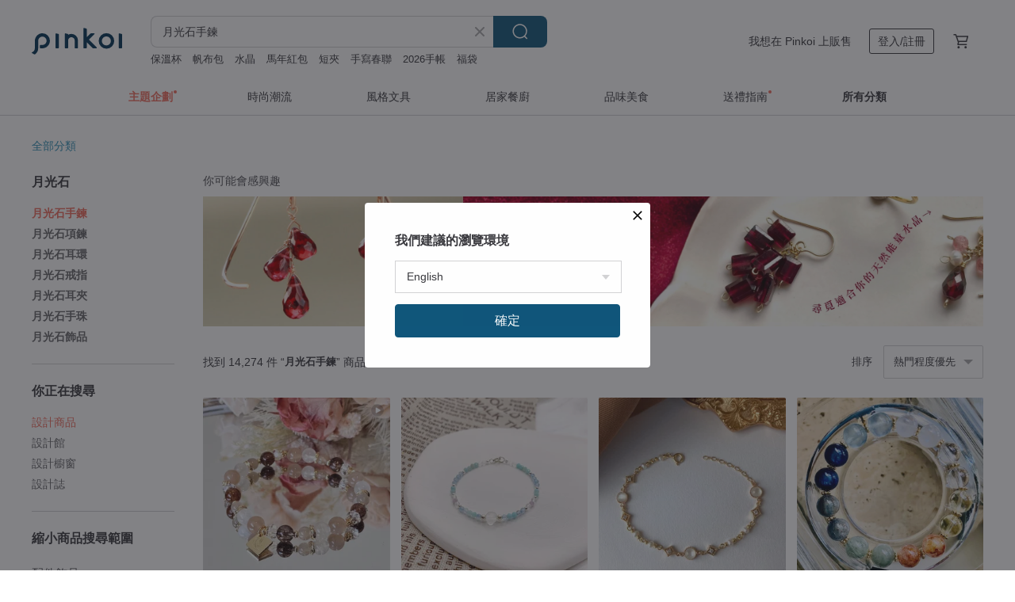

--- FILE ---
content_type: text/html; charset=utf-8
request_url: https://www.pinkoi.com/search?q=%E6%9C%88%E5%85%89%E7%9F%B3%E6%89%8B%E9%8D%8A&ref_sec=related_keywords&ref_posn=2&ref_related_kw_type=manual&ref_created=1713939485&ref_entity=search_item_list&ref_entity_id=%E6%9C%88%E5%85%89%E7%9F%B3%E6%88%92%E6%8C%87&ref_page=1&ref_pgsz=60&ref_pgsess=1713939485
body_size: 26355
content:

<!doctype html>

<html lang="zh-Hant" class="web no-js s-not-login s-zh_TW webkit" xmlns:fb="http://ogp.me/ns/fb#">
<head prefix="og: http://ogp.me/ns# fb: http://ogp.me/ns/fb# ilovepinkoi: http://ogp.me/ns/fb/ilovepinkoi#">
    <meta charset="utf-8">

        <title>月光石手鍊，入門/高級質感品牌 - Pinkoi</title>
    <meta name="keywords" content="月光石手鍊">

        <meta name="description" content="Pinkoi 月光石手鍊 新上架，還有多個高評價品牌、各式材質款式、可客製化。水晶天然石、K金、純銀等商品，超過萬種手環、手鍊等你挑選，立即加入會員享免運優惠，折抵上限 NT$100！">

    <meta name="twitter:card" content="summary_large_image">

        <meta property="og:title" content="月光石手鍊 | Pinkoi">
        <meta property="og:description" content="月光石手鍊的搜尋結果 - 14,274件。你想找的月光石手鍊盡在 Pinkoi，新會員享 APP 運費優惠，最高折 NT$100！立刻逛逛百萬會員好評推薦的月光石手鍊商品，Pinkoi 堅持用好品味、獨特設計實現你對生活詮釋的想像。">
        <meta property="og:image" content="https://cdn02.pinkoi.com/product/fFNNVpeG/0/1/800x0.jpg">

    <meta property="og:type" content="product">
        <meta property="og:url" content="https://www.pinkoi.com/search?q=%E6%9C%88%E5%85%89%E7%9F%B3%E6%89%8B%E9%8D%8A&ref_sec=related_keywords&ref_posn=2&ref_related_kw_type=manual&ref_created=1713939485&ref_entity=search_item_list&ref_entity_id=%E6%9C%88%E5%85%89%E7%9F%B3%E6%88%92%E6%8C%87&ref_page=1&ref_pgsz=60&ref_pgsess=1713939485"><link rel="canonical" href="https://www.pinkoi.com/search?q=%E6%9C%88%E5%85%89%E7%9F%B3%E6%89%8B%E9%8D%8A"><link rel="next" href="https://www.pinkoi.com/search?q=%E6%9C%88%E5%85%89%E7%9F%B3%E6%89%8B%E9%8D%8A&page=2">

    <link rel="alternate" href="android-app://com.pinkoi/http/www.pinkoi.com/search?q=%E6%9C%88%E5%85%89%E7%9F%B3%E6%89%8B%E9%8D%8A">

        <script type="application/ld+json">{"@context": "http://schema.org", "@type": "BreadcrumbList", "itemListElement": [{"@type": "ListItem", "position": 1, "item": {"@id": "https://www.pinkoi.com", "name": "Pinkoi"}}, {"@type": "ListItem", "position": 2, "item": {"@id": "https://www.pinkoi.com/search", "name": "Search"}}, {"@type": "ListItem", "position": 3, "item": {"@id": "https://www.pinkoi.com/search?q=%E6%9C%88%E5%85%89%E7%9F%B3%E6%89%8B%E9%8D%8A", "name": "\u6708\u5149\u77f3\u624b\u934a"}}]}</script>

        <script type="application/ld+json">{"@context": "http://schema.org", "@type": "Product", "productID": "fFNNVpeG", "sku": "fFNNVpeG", "name": "\u591a\u5c64\u6b21\u98a8\u683c-\u6708\u5149\u65c5\u4eba-\u8d6b\u57fa\u8499\u947d.\u6708\u5149\u77f3-\u7d14\u9280\u7cfb\u624b\u934a", "description": "\u300c\u591a\u5c64\u6b21\u98a8\u683c-\u6708\u5149\u65c5\u4eba-\u8d6b\u57fa\u8499\u947d.\u6708\u5149\u77f3-\u7d14\u9280\u7cfb\u624b\u934a]", "image": ["https://cdn02.pinkoi.com/product/fFNNVpeG/0/1/500x0.jpg"], "brand": {"@type": "Brand", "name": "In Hand Jewelry Design"}, "offers": {"@type": "Offer", "priceCurrency": "TWD", "price": 1290, "availability": "http://schema.org/InStock", "priceValidUntil": "2026-07-20", "itemCondition": "http://schema.org/NewCondition", "url": "https://www.pinkoi.com/product/fFNNVpeG", "seller": {"@type": "Organization", "name": "In Hand Jewelry Design", "url": "https://www.pinkoi.com/store/inhand-jd"}, "hasMerchantReturnPolicy": [{"@type": "MerchantReturnPolicy", "returnPolicyCategory": "https://schema.org/MerchantReturnFiniteReturnWindow", "merchantReturnDays": 7, "returnMethod": "https://schema.org/ReturnByMail", "returnFees": "https://schema.org/FreeReturn", "applicableCountry": ["TW", "HK", "MO", "TH", "JP", "CN", "US", "SG", "CA"]}]}, "aggregateRating": {"@type": "AggregateRating", "ratingValue": 5.0, "reviewCount": 78}}</script><script type="application/ld+json">{"@context": "http://schema.org", "@type": "Product", "productID": "YJukyw7s", "sku": "YJukyw7s", "name": "\u6d77\u5cf6\u85cd-\u6d77\u85cd\u5bf6.\u767d\u6c34\u6676.\u6708\u5149\u77f3-\u7d14\u9280\u8a2d\u8a08\u6b3e\u624b\u934a", "description": "[\u6d77\u5cf6\u85cd-\u6d77\u85cd\u5bf6.\u767d\u6c34\u6676.\u6708\u5149\u77f3-\u7d14\u9280\u8a2d\u8a08\u6b3e\u624b\u934a\uff3d", "image": ["https://cdn02.pinkoi.com/product/YJukyw7s/0/1/500x0.jpg"], "brand": {"@type": "Brand", "name": "In Hand Jewelry Design"}, "offers": {"@type": "Offer", "priceCurrency": "TWD", "price": 1350, "availability": "http://schema.org/InStock", "priceValidUntil": "2026-07-20", "itemCondition": "http://schema.org/NewCondition", "url": "https://www.pinkoi.com/product/YJukyw7s", "seller": {"@type": "Organization", "name": "In Hand Jewelry Design", "url": "https://www.pinkoi.com/store/inhand-jd"}, "hasMerchantReturnPolicy": [{"@type": "MerchantReturnPolicy", "returnPolicyCategory": "https://schema.org/MerchantReturnFiniteReturnWindow", "merchantReturnDays": 7, "returnMethod": "https://schema.org/ReturnByMail", "returnFees": "https://schema.org/FreeReturn", "applicableCountry": ["TW", "HK", "MO", "TH", "JP", "CN", "US", "SG", "CA"]}]}, "aggregateRating": {"@type": "AggregateRating", "ratingValue": 5.0, "reviewCount": 78}}</script><script type="application/ld+json">{"@context": "http://schema.org", "@type": "Product", "productID": "kx3MbTvt", "sku": "kx3MbTvt", "name": "\u516d\u6708\u8a95\u751f\u77f3 \u624b\u74b0 \u6708\u5149\u77f3 \u73cd\u73e0 \u6c34\u6676 - \u4e00\u534a\u4e00\u534a -", "description": "\u6708\u5149\u77f3\u529f\u6548\uff1a\u6708\u5149\u77f3\u7684\u80fd\u91cf\u662f\u67d4\u8edf\u4e14\u8ff7\u4eba\u7684\uff0c\u8b93\u59b3\u6563\u767c\u500b\u4eba\u9b45\u529b\u7684\u6c34\u6676\uff0c\u6703\u5438\u5f15\u540c\u6a23\u78c1\u5834\u7684\u4eba\u3002", "image": ["https://cdn01.pinkoi.com/product/kx3MbTvt/0/2/500x0.jpg"], "brand": {"@type": "Brand", "name": "Hand In Hand"}, "offers": {"@type": "Offer", "priceCurrency": "TWD", "price": 1110, "availability": "http://schema.org/InStock", "priceValidUntil": "2026-07-20", "itemCondition": "http://schema.org/NewCondition", "url": "https://www.pinkoi.com/product/kx3MbTvt", "seller": {"@type": "Organization", "name": "Hand In Hand", "url": "https://www.pinkoi.com/store/hand-in-hand"}, "hasMerchantReturnPolicy": [{"@type": "MerchantReturnPolicy", "returnPolicyCategory": "https://schema.org/MerchantReturnFiniteReturnWindow", "merchantReturnDays": 7, "returnMethod": "https://schema.org/ReturnByMail", "returnFees": "https://schema.org/FreeReturn", "applicableCountry": ["TW", "HK", "MO", "TH", "JP", "CN", "US", "SG", "CA"]}]}, "aggregateRating": {"@type": "AggregateRating", "ratingValue": 4.9, "reviewCount": 6891}}</script><script type="application/ld+json">{"@context": "http://schema.org", "@type": "Product", "productID": "4dmMicHD", "sku": "4dmMicHD", "name": "\u624b\u74b0 \u6708\u5149\u77f3 \u7d14\u9280 \u5929\u7136\u77f3 - \u9078\u64c7 -", "description": "\u9019\u500b\u6642\u7bc0\uff0c\u51fa\u5916\u8cde\u7f8e\u666f\u6642\uff0c\u5973\u5b69\u5011\u4ee5\u7bc0\u6176\u70ba\u4e3b\u8981\u9748\u611f\uff0c\u5c07\u9996\u98fe\u670d\u88dd\u4e00\u8d77\u642d\u914d\u5427\uff01", "image": ["https://cdn01.pinkoi.com/product/4dmMicHD/0/1/500x0.jpg"], "brand": {"@type": "Brand", "name": "Hand In Hand"}, "offers": {"@type": "Offer", "priceCurrency": "TWD", "price": 1040, "availability": "http://schema.org/InStock", "priceValidUntil": "2026-07-20", "itemCondition": "http://schema.org/NewCondition", "url": "https://www.pinkoi.com/product/4dmMicHD", "seller": {"@type": "Organization", "name": "Hand In Hand", "url": "https://www.pinkoi.com/store/hand-in-hand"}, "hasMerchantReturnPolicy": [{"@type": "MerchantReturnPolicy", "returnPolicyCategory": "https://schema.org/MerchantReturnFiniteReturnWindow", "merchantReturnDays": 7, "returnMethod": "https://schema.org/ReturnByMail", "returnFees": "https://schema.org/FreeReturn", "applicableCountry": ["TW", "HK", "MO", "TH", "JP", "CN", "US", "SG", "CA"]}]}, "aggregateRating": {"@type": "AggregateRating", "ratingValue": 4.9, "reviewCount": 6891}}</script><script type="application/ld+json">{"@context": "http://schema.org", "@type": "Product", "productID": "gfNvzJtD", "sku": "gfNvzJtD", "name": "\u624b\u934a \u6708\u5149\u77f3 \u6d77\u85cd\u5bf6 \u5929\u7136\u77f3 - \u516c\u4e3b -", "description": "\u751c\u7f8e\u6642\u5c1a\u7684\u914d\u4ef6\uff0c\u5c31\u9078\u9019\u689d\u6d77\u85cd\u5bf6\u624b\u934a\uff0c\u597d\u770b\u7684\u914d\u4ef6\u662f\u9020\u578b\u52a0\u5206\u7684\u4e00\u74b0\u3002", "image": ["https://cdn01.pinkoi.com/product/gfNvzJtD/0/1/500x0.jpg"], "brand": {"@type": "Brand", "name": "Hand In Hand"}, "offers": {"@type": "Offer", "priceCurrency": "TWD", "price": 600, "availability": "http://schema.org/InStock", "priceValidUntil": "2026-07-20", "itemCondition": "http://schema.org/NewCondition", "url": "https://www.pinkoi.com/product/gfNvzJtD", "seller": {"@type": "Organization", "name": "Hand In Hand", "url": "https://www.pinkoi.com/store/hand-in-hand"}, "hasMerchantReturnPolicy": [{"@type": "MerchantReturnPolicy", "returnPolicyCategory": "https://schema.org/MerchantReturnFiniteReturnWindow", "merchantReturnDays": 7, "returnMethod": "https://schema.org/ReturnByMail", "returnFees": "https://schema.org/FreeReturn", "applicableCountry": ["TW", "HK", "MO", "TH", "JP", "CN", "US", "SG", "CA"]}]}, "aggregateRating": {"@type": "AggregateRating", "ratingValue": 4.9, "reviewCount": 6891}}</script><script type="application/ld+json">{"@context": "http://schema.org", "@type": "Product", "productID": "xcMgVxsW", "sku": "xcMgVxsW", "name": "\u6708\u5149\u77f3\u624b\u934a 14kgf|\u8cea\u611f|\u7a00\u6709|\u901a\u52e4|\u65e5\u5e38\u914d\u4ef6|\u624b\u9432", "description": "\u9019\u662f\u9ad8\u54c1\u8cea\u7684\u5f69\u8679\u6708\u5149\u77f3\uff0c\u5e36\u6709\u85cd\u8272\u548c\u591a\u8272\u9583\u5149\uff0c\u5f88\u53ef\u611b\u3002", "image": ["https://cdn02.pinkoi.com/product/xcMgVxsW/0/1/500x0.jpg"], "brand": {"@type": "Brand", "name": "Callie Bijou \u5361\u8389\u624b\u4f5c\u98fe\u54c1"}, "offers": {"@type": "Offer", "priceCurrency": "TWD", "price": 1280, "availability": "http://schema.org/InStock", "priceValidUntil": "2026-07-20", "itemCondition": "http://schema.org/NewCondition", "url": "https://www.pinkoi.com/product/xcMgVxsW", "seller": {"@type": "Organization", "name": "Callie Bijou \u5361\u8389\u624b\u4f5c\u98fe\u54c1", "url": "https://www.pinkoi.com/store/calliebijou"}, "hasMerchantReturnPolicy": [{"@type": "MerchantReturnPolicy", "returnPolicyCategory": "https://schema.org/MerchantReturnFiniteReturnWindow", "merchantReturnDays": 7, "returnMethod": "https://schema.org/ReturnByMail", "returnFees": "https://schema.org/FreeReturn", "applicableCountry": ["TW", "HK", "MO", "TH", "JP", "CN", "US", "SG", "CA"]}]}, "aggregateRating": {"@type": "AggregateRating", "ratingValue": 5.0, "reviewCount": 28}}</script><script type="application/ld+json">{"@context": "http://schema.org", "@type": "Product", "productID": "e7mr23fc", "sku": "e7mr23fc", "name": "\u5207\u5272\u6b3e\u5370\u5ea6\u6708\u4eae\u77f3\u624b\u934a | \u5929\u7136\u6708\u5149\u77f3\u6c34\u6676\u624b\u934a", "description": "\u5207\u5272\u6b3e\u7684\u6708\u4eae\u77f3\u624b\u93c8\uff0c\u6676\u7469\u5254\u900f\uff0c\u6563\u767c\u8ff7\u4eba\u5149\u6fa4\uff0c\u5c55\u73fe\u512a\u96c5\u8207\u795e\u79d8\uff0c\u5b8c\u7f8e\u642d\u914d\u5404\u7a2e\u98a8\u683c\uff0c\u4e14\u5c3a\u5bf8\u5f88\u9069\u5408\u65e5\u5e38\u4e0a\u73ed\u4f69\u6234\u3002", "image": ["https://cdn01.pinkoi.com/product/e7mr23fc/0/1/500x0.jpg"], "brand": {"@type": "Brand", "name": "Ethereal Jewellery"}, "offers": {"@type": "Offer", "priceCurrency": "TWD", "price": 1575, "availability": "http://schema.org/InStock", "priceValidUntil": "2026-07-20", "itemCondition": "http://schema.org/NewCondition", "url": "https://www.pinkoi.com/product/e7mr23fc", "seller": {"@type": "Organization", "name": "Ethereal Jewellery", "url": "https://www.pinkoi.com/store/etherealjewellery"}, "hasMerchantReturnPolicy": [{"@type": "MerchantReturnPolicy", "returnPolicyCategory": "https://schema.org/MerchantReturnFiniteReturnWindow", "merchantReturnDays": 7, "returnMethod": "https://schema.org/ReturnByMail", "returnFees": "https://schema.org/FreeReturn", "applicableCountry": ["TW", "HK", "MO", "TH", "JP", "CN", "US", "SG", "CA"]}]}, "aggregateRating": {"@type": "AggregateRating", "ratingValue": 4.9, "reviewCount": 147}}</script><script type="application/ld+json">{"@context": "http://schema.org", "@type": "Product", "productID": "QJnz8FmU", "sku": "QJnz8FmU", "name": "\u975c\u85cd \u3002\u85cd\u6708\u5149 \u6708\u5149\u77f3 \u767d\u6708\u5149 \u6708\u4eae\u77f3 \u624b\u9432\u6392 \u624b\u6392 \u624b\u93c8 \u624b\u74b0", "description": "\u2b51 \u5973\u5deb\u5f69\u5bf6 NUWN Jewelry \u2b51\n\u8b93\u9b54\u6cd5\u6210\u70ba\u65e5\u5e38\u7684\u4e00\u90e8\u5206\n\u9858\u4f60\u6240\u9858\uff0c\u7686\u5f97\u7737\u9867\u3002", "image": ["https://cdn02.pinkoi.com/product/QJnz8FmU/0/1/500x0.jpg"], "brand": {"@type": "Brand", "name": "nuwu\uff3fjewelry \u5973\u5deb\u5f69\u5bf6"}, "offers": {"@type": "Offer", "priceCurrency": "TWD", "price": 3850, "availability": "http://schema.org/InStock", "priceValidUntil": "2026-07-20", "itemCondition": "http://schema.org/NewCondition", "url": "https://www.pinkoi.com/product/QJnz8FmU", "seller": {"@type": "Organization", "name": "nuwu\uff3fjewelry \u5973\u5deb\u5f69\u5bf6", "url": "https://www.pinkoi.com/store/youran-jewelry"}, "hasMerchantReturnPolicy": [{"@type": "MerchantReturnPolicy", "returnPolicyCategory": "https://schema.org/MerchantReturnFiniteReturnWindow", "merchantReturnDays": 7, "returnMethod": "https://schema.org/ReturnByMail", "returnFees": "https://schema.org/FreeReturn", "applicableCountry": ["TW", "HK", "MO", "TH", "JP", "CN", "US", "SG", "CA"]}]}, "aggregateRating": {"@type": "AggregateRating", "ratingValue": 5.0, "reviewCount": 34}}</script><script type="application/ld+json">{"@context": "http://schema.org", "@type": "Product", "productID": "zbYQmn9i", "sku": "zbYQmn9i", "name": "\u516d\u6708\u8a95\u751f\u77f3 \u624b\u74b0 \u6708\u5149\u77f3 \u73cd\u73e0 - \u751f\u65e5\u5feb\u6a02 -", "description": "\u904b\u7528\u98fe\u54c1\u642d\u914d\u66f4\u80fd\u70ba\u9020\u578b\u589e\u52a0\u4efd\u91cf\u611f\uff0c\u4e26\u5c55\u73fe\u51fa\u59b3\u7368\u7279\u7684\u500b\u4eba\u98a8\u683c\uff5e\n\u6708\u5149\u77f3\u529f\u6548\uff1a\u6708\u5149\u77f3\u7684\u80fd\u91cf\u662f\u67d4\u8edf\u4e14\u8ff7\u4eba\u7684\uff0c\u8b93\u59b3\u6563\u767c\u500b\u4eba\u9b45\u529b\u7684\u6c34\u6676\uff0c\u6703\u5438\u5f15\u540c\u6a23\u78c1\u5834\u7684\u4eba\u3002", "image": ["https://cdn02.pinkoi.com/product/zbYQmn9i/0/2/500x0.jpg"], "brand": {"@type": "Brand", "name": "Hand In Hand"}, "offers": {"@type": "Offer", "priceCurrency": "TWD", "price": 940, "availability": "http://schema.org/InStock", "priceValidUntil": "2026-07-20", "itemCondition": "http://schema.org/NewCondition", "url": "https://www.pinkoi.com/product/zbYQmn9i", "seller": {"@type": "Organization", "name": "Hand In Hand", "url": "https://www.pinkoi.com/store/hand-in-hand"}, "hasMerchantReturnPolicy": [{"@type": "MerchantReturnPolicy", "returnPolicyCategory": "https://schema.org/MerchantReturnFiniteReturnWindow", "merchantReturnDays": 7, "returnMethod": "https://schema.org/ReturnByMail", "returnFees": "https://schema.org/FreeReturn", "applicableCountry": ["TW", "HK", "MO", "TH", "JP", "CN", "US", "SG", "CA"]}]}, "aggregateRating": {"@type": "AggregateRating", "ratingValue": 4.9, "reviewCount": 6891}}</script><script type="application/ld+json">{"@context": "http://schema.org", "@type": "Product", "productID": "Af5Z2KaS", "sku": "Af5Z2KaS", "name": "\u6708\u5149\u77f3\u767d\u6c34\u6676925\u7d14\u9280\u624b\u934a", "description": "\u203b\u88fd\u4f5c\u624b\u934a\u6703\u591a\u4fdd\u75590.5-1cm\u7684\u5f48\u6027\u7a7a\u9593\uff0c\u56e0\u6b64\u4e0b\u8a02\u6642\u6839\u64da\u60a8\u7684\u624b\u570d\u5be6\u969b\u9577\u5ea6\u4f86\u9078\u64c7\u5373\u53ef\u3002", "image": ["https://cdn02.pinkoi.com/product/Af5Z2KaS/0/6/500x0.jpg"], "brand": {"@type": "Brand", "name": "didyda Jewelry"}, "offers": {"@type": "Offer", "priceCurrency": "TWD", "price": 780, "availability": "http://schema.org/InStock", "priceValidUntil": "2026-07-20", "itemCondition": "http://schema.org/NewCondition", "url": "https://www.pinkoi.com/product/Af5Z2KaS", "seller": {"@type": "Organization", "name": "didyda Jewelry", "url": "https://www.pinkoi.com/store/didyda-acc"}, "hasMerchantReturnPolicy": [{"@type": "MerchantReturnPolicy", "returnPolicyCategory": "https://schema.org/MerchantReturnFiniteReturnWindow", "merchantReturnDays": 7, "returnMethod": "https://schema.org/ReturnByMail", "returnFees": "https://schema.org/FreeReturn", "applicableCountry": ["TW", "HK", "MO", "TH", "JP", "CN", "US", "SG", "CA"]}]}, "aggregateRating": {"@type": "AggregateRating", "ratingValue": 5.0, "reviewCount": 43}}</script><script type="application/ld+json">{"@context": "http://schema.org", "@type": "Product", "productID": "GgtgczL5", "sku": "GgtgczL5", "name": "\u516d\u6708\u8a95\u751f\u77f3 \u624b\u934a \u6708\u5149\u77f3 \u73cd\u73e0 \u6200\u611b\u4e4b\u77f3 - \u59b3\u6700\u91cd\u8981 -", "description": "\u5728\u5370\u5ea6\uff0c\u4eba\u5011\u76f8\u4fe1\u6708\u5149\u77f3\u6709\u6708\u4eae\u7684\u9b54\u6cd5\uff0c\u5728\u6708\u5713\u7684\u6642\u5019\u914d\u6234\u6708\u5149\u77f3\uff0c\u53ef\u4ee5\u62db\u4f86\u6d6a\u6f2b\u7684\u611b\u60c5\u3002", "image": ["https://cdn01.pinkoi.com/product/GgtgczL5/0/500x0.jpg"], "brand": {"@type": "Brand", "name": "Hand In Hand"}, "offers": {"@type": "Offer", "priceCurrency": "TWD", "price": 1680, "availability": "http://schema.org/InStock", "priceValidUntil": "2026-07-20", "itemCondition": "http://schema.org/NewCondition", "url": "https://www.pinkoi.com/product/GgtgczL5", "seller": {"@type": "Organization", "name": "Hand In Hand", "url": "https://www.pinkoi.com/store/hand-in-hand"}, "hasMerchantReturnPolicy": [{"@type": "MerchantReturnPolicy", "returnPolicyCategory": "https://schema.org/MerchantReturnFiniteReturnWindow", "merchantReturnDays": 7, "returnMethod": "https://schema.org/ReturnByMail", "returnFees": "https://schema.org/FreeReturn", "applicableCountry": ["TW", "HK", "MO", "TH", "JP", "CN", "US", "SG", "CA"]}]}, "aggregateRating": {"@type": "AggregateRating", "ratingValue": 4.9, "reviewCount": 6891}}</script><script type="application/ld+json">{"@context": "http://schema.org", "@type": "Product", "productID": "TUZLLNpM", "sku": "TUZLLNpM", "name": "\u7da0\u9aee\u6676/\u6708\u5149\u77f3/\u91d1\u9aee\u6676/\u7d05\u81a0\u82b1 \u624b\u4f5c\u8a2d\u8a08\u6b3e\u80fd\u91cf\u6c34\u6676\u624b\u934a", "description": "\u85cd\u6688\u767d\u6708\u5149\u77f3\u7d048mm\n    \u5f69\u6688\u7070\u6708\u5149\u77f3\u7d047.5mm\n    \u7d05\u81a0\u82b1\u7d047.5-8mm\n    \u91d1\u9aee\u6676\u7d049mm\n    \u7da0\u9aee\u6676\u7d049mm \n    14K\u5305\u91d1\u6297\u654f\u914d\u4ef6", "image": ["https://cdn01.pinkoi.com/product/TUZLLNpM/0/1/500x0.jpg"], "brand": {"@type": "Brand", "name": "Catherine\u2019s Crystal"}, "offers": {"@type": "Offer", "priceCurrency": "TWD", "price": 2080, "availability": "http://schema.org/InStock", "priceValidUntil": "2026-07-20", "itemCondition": "http://schema.org/NewCondition", "url": "https://www.pinkoi.com/product/TUZLLNpM", "seller": {"@type": "Organization", "name": "Catherine\u2019s Crystal", "url": "https://www.pinkoi.com/store/catherines-crystal"}, "hasMerchantReturnPolicy": [{"@type": "MerchantReturnPolicy", "returnPolicyCategory": "https://schema.org/MerchantReturnFiniteReturnWindow", "merchantReturnDays": 7, "returnMethod": "https://schema.org/ReturnByMail", "returnFees": "https://schema.org/FreeReturn", "applicableCountry": ["TW", "HK", "MO", "TH", "JP", "CN", "US", "SG", "CA"]}]}, "aggregateRating": {"@type": "AggregateRating", "ratingValue": 5.0, "reviewCount": 727}}</script><script type="application/ld+json">{"@context": "http://schema.org", "@type": "Product", "productID": "v2793fkF", "sku": "v2793fkF", "name": "\u661f\u9858 / \u6708\u5149\u77f3\u624b\u934a", "description": "\u5728\u975c\u9ed8\u7684\u591c\u8272\u88e1\uff0c\n\u4e00\u7e37\u5fae\u5149\u6084\u7136\u9583\u73fe\uff0c\n\u50cf\u661f\u5149\u589c\u5165\u5922\u7684\u908a\u7de3\uff0c\n\u5e36\u4f86\u67d4\u548c\u7684\u6307\u5f15\u3002\n\n\u6bcf\u4e00\u7e37\u5149\u8f1d\uff0c\n\u90fd\u662f\u5167\u5fc3\u6df1\u8655\u7684\u5e0c\u671b\uff0c\n\u7167\u4eae\u524d\u65b9\u7684\u9053\u8def\uff0c\n\u8b93\u5fc3\u9748\u91cd\u65b0\u627e\u5230\u65b9\u5411\u3002", "image": ["https://cdn01.pinkoi.com/product/v2793fkF/0/1/500x0.jpg"], "brand": {"@type": "Brand", "name": "\u61a9\u4e4b\u5883\uff5cSerene Realm \ud83c\udf19"}, "offers": {"@type": "Offer", "priceCurrency": "TWD", "price": 1050, "availability": "http://schema.org/InStock", "priceValidUntil": "2026-07-20", "itemCondition": "http://schema.org/NewCondition", "url": "https://www.pinkoi.com/product/v2793fkF", "seller": {"@type": "Organization", "name": "\u61a9\u4e4b\u5883\uff5cSerene Realm \ud83c\udf19", "url": "https://www.pinkoi.com/store/serene-realm"}, "hasMerchantReturnPolicy": [{"@type": "MerchantReturnPolicy", "returnPolicyCategory": "https://schema.org/MerchantReturnFiniteReturnWindow", "merchantReturnDays": 7, "returnMethod": "https://schema.org/ReturnByMail", "returnFees": "https://schema.org/FreeReturn", "applicableCountry": ["TW", "HK", "MO", "TH", "JP", "CN", "US", "SG", "CA"]}]}, "aggregateRating": {"@type": "AggregateRating", "ratingValue": 5.0, "reviewCount": 1}}</script><script type="application/ld+json">{"@context": "http://schema.org", "@type": "Product", "productID": "aXHrawJE", "sku": "aXHrawJE", "name": "\u6d77\u85cd\u5bf6 \u6258\u5e15\u77f3 \u6708\u5149\u77f3  \u767d\u6c34\u6676  \u5065\u5eb7\u7d13\u58d3 \u4e0d\u898f\u5247 \u5927 \u85cd\u6c34\u6676\u624b\u934a", "description": "\u68c9\u5821\u3002\u6d77\u85cd\u5bf6 \u6258\u5e15\u77f3 \u6708\u5149\u77f3  \u767d\u6c34\u6676  \u5065\u5eb7\u7d13\u58d3 \u4e0d\u898f\u5247\u6c34\u6676\u624b\u934a \u79ae\u7269 I \u8cb4\u4eba\u904b I \u597d\u4eba\u7de3 I \u589e\u5f37\u6e9d\u901a\u529b I \u8212\u7de9\u60c5\u7dd2 I \u6de8\u5316\u8ca0\u80fd\u91cf I \u958b\u767c\u667a\u6167\u6f5b\u80fd I \u5b78\u696d\u6210\u5c31 I  \u589e\u5f37\u81ea\u4fe1 I \u589e\u5f37\u514d\u75ab\u7cfb\u7d71 I \u8eab\u9ad4\u5065\u5eb7 I \u907f\u90aa\u5316\u715e I", "image": ["https://cdn01.pinkoi.com/product/aXHrawJE/0/1/500x0.jpg"], "brand": {"@type": "Brand", "name": "\u767c\u5149\u5bf6\u77f3\u65c5\u884c\u624b\u4f5c"}, "offers": {"@type": "Offer", "priceCurrency": "TWD", "price": 2380, "availability": "http://schema.org/InStock", "priceValidUntil": "2026-07-20", "itemCondition": "http://schema.org/NewCondition", "url": "https://www.pinkoi.com/product/aXHrawJE", "seller": {"@type": "Organization", "name": "\u767c\u5149\u5bf6\u77f3\u65c5\u884c\u624b\u4f5c", "url": "https://www.pinkoi.com/store/letmeshine"}, "hasMerchantReturnPolicy": [{"@type": "MerchantReturnPolicy", "returnPolicyCategory": "https://schema.org/MerchantReturnFiniteReturnWindow", "merchantReturnDays": 7, "returnMethod": "https://schema.org/ReturnByMail", "returnFees": "https://schema.org/FreeReturn", "applicableCountry": ["TW", "HK", "MO", "TH", "JP", "CN", "US", "SG", "CA"]}]}, "aggregateRating": {"@type": "AggregateRating", "ratingValue": 5.0, "reviewCount": 1810}}</script><script type="application/ld+json">{"@context": "http://schema.org", "@type": "Product", "productID": "T6FdDzwx", "sku": "T6FdDzwx", "name": "\u6eab\u5a49\u4e4b\u7f8e_\u73cd\u73e0\u6708\u5149\u77f3\u624b\u934a\u2502\u6708\u5149\u77f3 \u73cd\u73e0 \u624b\u934a", "description": "\u2502\u6708\u5149\u77f3Moonstone\u2502\n\u516d\u6708\u8a95\u751f\u77f3\u3002\n\u662f\u53cb\u8abc\u548c\u611b\u60c5\u7684\u8c61\u5fb5\uff0c\u662f\u9001\u7d66\u81f3\u611b\u7684\u6700\u4f73\u79ae\u7269\u3002\n\u4e5f\u662f\u9748\u9b42\u4f34\u4fb6\u4e4b\u77f3\uff0c\u80fd\u5920\u5438\u5f15\u548c\u6211\u5011\u76f8\u5951\u5408\u7684\u4eba\u4f86\u5230\u6211\u5011\u7684\u751f\u547d\u4e2d\uff0c\u5354\u52a9\u5404\u81ea\u6d3b\u51fa\u81ea\u8eab\u7684\u500b\u9ad4\u6027\u3002", "image": ["https://cdn01.pinkoi.com/product/T6FdDzwx/0/1/500x0.jpg"], "brand": {"@type": "Brand", "name": "JieJie  Jewelry"}, "offers": {"@type": "Offer", "priceCurrency": "TWD", "price": 1880, "availability": "http://schema.org/InStock", "priceValidUntil": "2026-07-20", "itemCondition": "http://schema.org/NewCondition", "url": "https://www.pinkoi.com/product/T6FdDzwx", "seller": {"@type": "Organization", "name": "JieJie  Jewelry", "url": "https://www.pinkoi.com/store/laluna2015"}, "hasMerchantReturnPolicy": [{"@type": "MerchantReturnPolicy", "returnPolicyCategory": "https://schema.org/MerchantReturnFiniteReturnWindow", "merchantReturnDays": 7, "returnMethod": "https://schema.org/ReturnByMail", "returnFees": "https://schema.org/FreeReturn", "applicableCountry": ["TW", "HK", "MO", "TH", "JP", "CN", "US", "SG", "CA"]}]}, "aggregateRating": {"@type": "AggregateRating", "ratingValue": 5.0, "reviewCount": 1406}}</script><script type="application/ld+json">{"@context": "http://schema.org", "@type": "Product", "productID": "Qryuygcd", "sku": "Qryuygcd", "name": "\u5766\u6851\u77f3 \u6d77\u85cd\u5bf6 \u6708\u5149\u77f3 \u5207\u9762\u767d\u6c34\u6676 925\u7d14\u9280\u6c34\u6676\u624b\u934a", "description": "\u5766\u6851\u77f3\uff5c\u6d77\u85cd\u5bf6\uff5c\u6708\u5149\u77f3\uff5c \u5207\u9762\u767d\u6c34\u6676 925\u7d14\u9280\u6c34\u6676\u624b\u934a\uff5c \u1d1b\u1d00\u0274\u1d22\u1d00\u0274\u026a\u1d1b\u1d07 \u0026 \u1d00\u01eb\u1d1c\u1d00\u1d0d\u1d00\u0280\u026a\u0274\u1d07 \u0299\u0280\u1d00\u1d04\u1d07\u029f\u1d07\u1d1b", "image": ["https://cdn01.pinkoi.com/product/Qryuygcd/0/2/500x0.jpg"], "brand": {"@type": "Brand", "name": "Paradise_Studio.hk"}, "offers": {"@type": "Offer", "priceCurrency": "TWD", "price": 2189, "availability": "http://schema.org/InStock", "priceValidUntil": "2026-07-20", "itemCondition": "http://schema.org/NewCondition", "url": "https://www.pinkoi.com/product/Qryuygcd", "seller": {"@type": "Organization", "name": "Paradise_Studio.hk", "url": "https://www.pinkoi.com/store/paradise-studio"}, "hasMerchantReturnPolicy": [{"@type": "MerchantReturnPolicy", "returnPolicyCategory": "https://schema.org/MerchantReturnFiniteReturnWindow", "merchantReturnDays": 7, "returnMethod": "https://schema.org/ReturnByMail", "returnFees": "https://schema.org/FreeReturn", "applicableCountry": ["TW", "HK", "MO", "TH", "JP", "CN", "US", "SG", "CA"]}]}, "aggregateRating": {"@type": "AggregateRating", "ratingValue": 5.0, "reviewCount": 430}}</script><script type="application/ld+json">{"@context": "http://schema.org", "@type": "Product", "productID": "5WiaD43U", "sku": "5WiaD43U", "name": "\u677e\u97fb \u7da0\u5e7d\u9748 \u7da0\u9aee\u6676 \u8336\u6676 \u6708\u5149\u77f3 \u767d\u6c34\u6676 \u78c1\u5438\u6263\u5929\u7136\u77f3\u6c34\u6676\u624b\u934a", "description": "\u5929\u7136\u7926\u77f3\u624b\u934a\uff0c\u63a1\u7528\u85cd\u9ede\u77f3\u3001\u85cd\u7dda\u77f3\u3001\u6708\u5149\u77f3\u3001\u9ec3\u6c34\u6676\u7b49\u6676\u77f3\u88fd\u4f5c\u3002", "image": ["https://cdn02.pinkoi.com/product/5WiaD43U/0/1/500x0.jpg"], "brand": {"@type": "Brand", "name": "U+2646 Studio\u539f\u5275\u624b\u4f5c\u6c34\u6676\u98fe\u54c1"}, "offers": {"@type": "Offer", "priceCurrency": "TWD", "price": 865, "availability": "http://schema.org/InStock", "priceValidUntil": "2026-07-20", "itemCondition": "http://schema.org/NewCondition", "url": "https://www.pinkoi.com/product/5WiaD43U", "seller": {"@type": "Organization", "name": "U+2646 Studio\u539f\u5275\u624b\u4f5c\u6c34\u6676\u98fe\u54c1", "url": "https://www.pinkoi.com/store/u2646-neptune"}, "hasMerchantReturnPolicy": [{"@type": "MerchantReturnPolicy", "returnPolicyCategory": "https://schema.org/MerchantReturnFiniteReturnWindow", "merchantReturnDays": 7, "returnMethod": "https://schema.org/ReturnByMail", "returnFees": "https://schema.org/FreeReturn", "applicableCountry": ["TW", "HK", "MO", "TH", "JP", "CN", "US", "SG", "CA"]}]}, "aggregateRating": {"@type": "AggregateRating", "ratingValue": 5.0, "reviewCount": 108}}</script><script type="application/ld+json">{"@context": "http://schema.org", "@type": "Product", "productID": "6sUj3VFs", "sku": "6sUj3VFs", "name": "Pearl Bracelet\u2014Moon I \u6708\u5149\u77f3\u5929\u7136\u73cd\u73e0\u624b\u934a", "description": "Pearl Bracelet\u2014Moon I \u6708\u5149\u77f3\u5929\u7136\u73cd\u73e0\u624b\u934a\n\u6750\u8cea I 925\u9280\u3001\u5929\u7136\u6de1\u6c34\u73cd\u73e0\u3001\u6708\u5149\u77f3 \n\u5c3a\u5bf8 I 14\u516c\u5206  \u25cc \u53e6\u67095\u516c\u5206\u5ef6\u7e8c\u7df4", "image": ["https://cdn01.pinkoi.com/product/6sUj3VFs/0/1/500x0.jpg"], "brand": {"@type": "Brand", "name": "bear.studio"}, "offers": {"@type": "Offer", "priceCurrency": "TWD", "price": 880, "availability": "http://schema.org/InStock", "priceValidUntil": "2026-07-20", "itemCondition": "http://schema.org/NewCondition", "url": "https://www.pinkoi.com/product/6sUj3VFs", "seller": {"@type": "Organization", "name": "bear.studio", "url": "https://www.pinkoi.com/store/bearstudio"}, "hasMerchantReturnPolicy": [{"@type": "MerchantReturnPolicy", "returnPolicyCategory": "https://schema.org/MerchantReturnFiniteReturnWindow", "merchantReturnDays": 7, "returnMethod": "https://schema.org/ReturnByMail", "returnFees": "https://schema.org/FreeReturn", "applicableCountry": ["TW", "HK", "MO", "TH", "JP", "CN", "US", "SG", "CA"]}]}, "aggregateRating": {"@type": "AggregateRating", "ratingValue": 5.0, "reviewCount": 79}}</script><script type="application/ld+json">{"@context": "http://schema.org", "@type": "Product", "productID": "qhef7mxV", "sku": "qhef7mxV", "name": "ll \u96ea\u5cf6\u6975\u5149 ll \u86cb\u767d\u77f3 opal \u6de1\u6c34\u73cd\u73e0 \u99ac\u5cf6\u6708\u5149\u77f3 \u624b\u934a BR-00023", "description": "\u7cbe\u9078\u6fb3\u5bf6\u86cb\u767d\u77f3\uff0c\u7c21\u55ae\u65e5\u5e38\u914d\u98fe\n\u6bcf\u4e00\u500b\u5149\u7dda\u4e0b\u90fd\u6709\u8457\u4e0d\u540c\u7684\u7368\u7279\u8272\u6fa4\n\n\u642d\u914d\u6de1\u6c34\u73cd\u73e0\u8207\u900f\u4eae\u99ac\u5cf6\u6708\u5149\u77f3\n\u540c\u6a23\u7684\u8272\u8abf\u5448\u73fe\u51fa\u4e0d\u540c\u7684\u6eab\u67d4\u611f\n\n\u7d93\u6b77\u4eba\u751f\u4e0d\u540c\u7684\u8f49\u89d2\n\u90fd\u80fd\u6709\u500b\u7368\u7279\u7684\u5149\u7167\u4eae\n\nby modo.", "image": ["https://cdn01.pinkoi.com/product/qhef7mxV/0/3/500x0.jpg"], "brand": {"@type": "Brand", "name": "MODOMODO accessory design \u98fe\u54c1\u8a2d\u8a08"}, "offers": {"@type": "Offer", "priceCurrency": "TWD", "price": 980, "availability": "http://schema.org/InStock", "priceValidUntil": "2026-07-20", "itemCondition": "http://schema.org/NewCondition", "url": "https://www.pinkoi.com/product/qhef7mxV", "seller": {"@type": "Organization", "name": "MODOMODO accessory design \u98fe\u54c1\u8a2d\u8a08", "url": "https://www.pinkoi.com/store/modomodo2013"}, "hasMerchantReturnPolicy": [{"@type": "MerchantReturnPolicy", "returnPolicyCategory": "https://schema.org/MerchantReturnFiniteReturnWindow", "merchantReturnDays": 7, "returnMethod": "https://schema.org/ReturnByMail", "returnFees": "https://schema.org/FreeReturn", "applicableCountry": ["TW", "HK", "MO", "TH", "JP", "CN", "US", "SG", "CA"]}]}, "aggregateRating": {"@type": "AggregateRating", "ratingValue": 5.0, "reviewCount": 1563}}</script><script type="application/ld+json">{"@context": "http://schema.org", "@type": "Product", "productID": "s3B8WbGL", "sku": "s3B8WbGL", "name": "\u85cd\u5149\u6708\u5149\u77f3\u624b\u934a | \u6708\u4eae\u77f3\u7642\u7652\u5929\u7136\u6c34\u6676\u624b\u934a\u79ae\u7269 \u5ba2\u88fd\u5316", "description": "\u6708\u5149\u77f3\u624b\u934a\n\n| Moonstone  | \u6708\u5149\u77f3 / \u6708\u4eae\u77f3 |\n\u6708\u5149\u77f3\u7684\u5149\u6688\u6709\u767d\u8272\u5149\u3001\u5f69\u8679\u5149\u3001\u85cd\u8272\u5149\u6688\u3002\n\u6708\u5149\u77f3\u81ea\u53e4\u88ab\u8a8d\u70ba\u548c\u6708\u4eae\u5973\u795e\u6709\u95dc\uff0c\u5b83\u6709\u6eab\u67d4\u800c\u7d30\u7dfb\u7684\u80fd\u529b\uff0c\u6df1\u5165\u6211\u5011\u5167\u5fc3\uff0c\u5354\u52a9\u6211\u5011\u8655\u7406\u9670\u6027\u80fd\u91cf\u3002\u5728\u9019\u500b\u6d6e\u8e81\u7684\u4e16\u754c\u88e1\uff0c\u6642\u9593\u90fd\u88ab\u8981\u6c42\u788e\u7247\u5316\u5145", "image": ["https://cdn01.pinkoi.com/product/s3B8WbGL/0/2/500x0.jpg"], "brand": {"@type": "Brand", "name": "Pink Laboratory \u7c89\u7d05\u88fd\u9020"}, "offers": {"@type": "Offer", "priceCurrency": "TWD", "price": 1853, "availability": "http://schema.org/InStock", "priceValidUntil": "2026-07-20", "itemCondition": "http://schema.org/NewCondition", "url": "https://www.pinkoi.com/product/s3B8WbGL", "seller": {"@type": "Organization", "name": "Pink Laboratory \u7c89\u7d05\u88fd\u9020", "url": "https://www.pinkoi.com/store/pinklaboratory"}, "hasMerchantReturnPolicy": [{"@type": "MerchantReturnPolicy", "returnPolicyCategory": "https://schema.org/MerchantReturnFiniteReturnWindow", "merchantReturnDays": 7, "returnMethod": "https://schema.org/ReturnByMail", "returnFees": "https://schema.org/FreeReturn", "applicableCountry": ["TW", "HK", "MO", "TH", "JP", "CN", "US", "SG", "CA"]}]}, "aggregateRating": {"@type": "AggregateRating", "ratingValue": 5.0, "reviewCount": 3320}}</script><script type="application/ld+json">{"@context": "http://schema.org", "@type": "Product", "productID": "VYNigAWt", "sku": "VYNigAWt", "name": "\u85cd\u6708\u5149\u77f3 6MM  \u5929\u7136\u77f3\u624b\u934a -- \u5b88\u8b77\u611b\u60c5--", "description": "\u25c6\u85cd\u6708\u5149\u77f3 \u7d046MM\n\u25c6\u7dda\u6750 \u65e5\u672c\u9032\u53e3\u5f48\u529b\u7d72\u7dda", "image": ["https://cdn01.pinkoi.com/product/VYNigAWt/0/1/500x0.jpg"], "brand": {"@type": "Brand", "name": "MOSINA ACCESSORIES"}, "offers": {"@type": "Offer", "priceCurrency": "TWD", "price": 1180, "availability": "http://schema.org/InStock", "priceValidUntil": "2026-07-20", "itemCondition": "http://schema.org/NewCondition", "url": "https://www.pinkoi.com/product/VYNigAWt", "seller": {"@type": "Organization", "name": "MOSINA ACCESSORIES", "url": "https://www.pinkoi.com/store/mosinaaccessories"}, "hasMerchantReturnPolicy": [{"@type": "MerchantReturnPolicy", "returnPolicyCategory": "https://schema.org/MerchantReturnFiniteReturnWindow", "merchantReturnDays": 7, "returnMethod": "https://schema.org/ReturnByMail", "returnFees": "https://schema.org/FreeReturn", "applicableCountry": ["TW", "HK", "MO", "TH", "JP", "CN", "US", "SG", "CA"]}]}, "aggregateRating": {"@type": "AggregateRating", "ratingValue": 5.0, "reviewCount": 261}}</script><script type="application/ld+json">{"@context": "http://schema.org", "@type": "Product", "productID": "fpzWaXTB", "sku": "fpzWaXTB", "name": "\u6d77\u85cd\u5bf6 \u5766\u6851\u77f3 \u4e39\u6cc9\u77f3 \u6708\u5149\u77f3 \u9b5a\u5c3e \u7d14\u9280\u6c34\u6676\u624b\u934a\u3002\u85cd\u5922\u5cf6 \u79ae\u7269", "description": "\u85cd\u5922\u5cf6\u3002\u5766\u6851\u77f3 \u4e39\u6cc9\u77f3 \u6708\u5149\u77f3 \u6d77\u85cd\u5bf6 \u767d\u6c34\u6676 \u9b5a\u5c3e\u540a\u589c \u7d14\u9280\u6c34\u6676\u624b\u934a I \u8cb4\u4eba\u904b I \u597d\u4eba\u7de3 I \u589e\u5f37\u6e9d\u901a\u529b I \u8212\u7de9\u60c5\u7dd2 I \u6de8\u5316\u8ca0\u80fd\u91cf I \u958b\u767c\u667a\u6167\u6f5b\u80fd I \u5b78\u696d\u6210\u5c31 I  \u589e\u5f37\u81ea\u4fe1 I \u589e\u5f37\u514d\u75ab\u7cfb\u7d71 I \u8eab\u9ad4\u5065\u5eb7 I \u907f\u90aa\u5316\u715e I", "image": ["https://cdn01.pinkoi.com/product/fpzWaXTB/0/1/500x0.jpg"], "brand": {"@type": "Brand", "name": "\u767c\u5149\u5bf6\u77f3\u65c5\u884c\u624b\u4f5c"}, "offers": {"@type": "Offer", "priceCurrency": "TWD", "price": 1580, "availability": "http://schema.org/InStock", "priceValidUntil": "2026-07-20", "itemCondition": "http://schema.org/NewCondition", "url": "https://www.pinkoi.com/product/fpzWaXTB", "seller": {"@type": "Organization", "name": "\u767c\u5149\u5bf6\u77f3\u65c5\u884c\u624b\u4f5c", "url": "https://www.pinkoi.com/store/letmeshine"}, "hasMerchantReturnPolicy": [{"@type": "MerchantReturnPolicy", "returnPolicyCategory": "https://schema.org/MerchantReturnFiniteReturnWindow", "merchantReturnDays": 7, "returnMethod": "https://schema.org/ReturnByMail", "returnFees": "https://schema.org/FreeReturn", "applicableCountry": ["TW", "HK", "MO", "TH", "JP", "CN", "US", "SG", "CA"]}]}, "aggregateRating": {"@type": "AggregateRating", "ratingValue": 5.0, "reviewCount": 1810}}</script><script type="application/ld+json">{"@context": "http://schema.org", "@type": "Product", "productID": "VrhVXfT5", "sku": "VrhVXfT5", "name": "\u96ea\u9752\u6b63\u6fc3 \u7d2b\u87a2\u77f3 \u7d2b\u6c34\u6676 \u7c89\u6676 \u767d\u6c34\u6676 \u6708\u5149\u77f3 \u5929\u7136\u77f3\u7926\u77f3\u5f48\u6027\u624b\u934a", "description": "\u5929\u7136\u6c34\u6676\u624b\u934a\uff0c\u63a1\u7528\u7c89\u6676 \u3001\u7d2b\u87a2\u77f3\u3001\u6708\u5149\u77f3\u3001\u7d2b\u6c34\u6676\uff0c\u5bd3\u610f\u70ba\u62db\u6843\u82b1\u3001\u63d0\u5347\u8cb4\u4eba\u904b\u53ca\u5275\u610f\u601d\u8003\u3002", "image": ["https://cdn01.pinkoi.com/product/VrhVXfT5/0/1/500x0.jpg"], "brand": {"@type": "Brand", "name": "U+2646 Studio\u539f\u5275\u624b\u4f5c\u6c34\u6676\u98fe\u54c1"}, "offers": {"@type": "Offer", "priceCurrency": "TWD", "price": 835, "availability": "http://schema.org/InStock", "priceValidUntil": "2026-07-20", "itemCondition": "http://schema.org/NewCondition", "url": "https://www.pinkoi.com/product/VrhVXfT5", "seller": {"@type": "Organization", "name": "U+2646 Studio\u539f\u5275\u624b\u4f5c\u6c34\u6676\u98fe\u54c1", "url": "https://www.pinkoi.com/store/u2646-neptune"}, "hasMerchantReturnPolicy": [{"@type": "MerchantReturnPolicy", "returnPolicyCategory": "https://schema.org/MerchantReturnFiniteReturnWindow", "merchantReturnDays": 7, "returnMethod": "https://schema.org/ReturnByMail", "returnFees": "https://schema.org/FreeReturn", "applicableCountry": ["TW", "HK", "MO", "TH", "JP", "CN", "US", "SG", "CA"]}]}, "aggregateRating": {"@type": "AggregateRating", "ratingValue": 5.0, "reviewCount": 108}}</script><script type="application/ld+json">{"@context": "http://schema.org", "@type": "Product", "productID": "mYmwuXRu", "sku": "mYmwuXRu", "name": "\u591a\u5c64\u6b21\u98a8\u683c-\u6708\u5149\u77f3-\u7d14\u9280\u7cfb\u624b\u934a", "description": "\uff3b\u591a\u5c64\u6b21\u98a8\u683c-\u6708\u5149\u77f3-\u7d14\u9280\u7cfb\u624b\u934a]\n\u2728\u9583\u8000\u7684\u5370\u5ea6\u6708\u5149\u77f3\u540a\u589c\u2728\u56b4\u9078\u6709\u5149\u5594\u2728\n\n\u25c6\u6975\u81f4\u7d14\u6de8\u7684\u9280\uff0c\u5728\u4f4e\u8abf\u4e2d\u5c55\u73fe\u5c64\u6b21\u5206\u660e\u7684\u7cbe\u7dfb\u5ea6\uff0c\u5c55\u73fe\u5178\u96c5\u7684\u6c1b\u570d\u3002\n\u96a8\u610f\u642d\u914d\u5c31\u80fd\u6563\u767c\u500b\u6027\u53c8\u512a\u96c5\u548c\u5973\u4eba\u5473\uff0c\u4e5f\u80fd\u8207\u5176\u4ed6\u98fe\u54c1\u591a\u5c64\u6b21\u642d\u914d\u5594\uff5e", "image": ["https://cdn01.pinkoi.com/product/mYmwuXRu/0/1/500x0.jpg"], "brand": {"@type": "Brand", "name": "In Hand Jewelry Design"}, "offers": {"@type": "Offer", "priceCurrency": "TWD", "price": 1290, "availability": "http://schema.org/InStock", "priceValidUntil": "2026-07-20", "itemCondition": "http://schema.org/NewCondition", "url": "https://www.pinkoi.com/product/mYmwuXRu", "seller": {"@type": "Organization", "name": "In Hand Jewelry Design", "url": "https://www.pinkoi.com/store/inhand-jd"}, "hasMerchantReturnPolicy": [{"@type": "MerchantReturnPolicy", "returnPolicyCategory": "https://schema.org/MerchantReturnFiniteReturnWindow", "merchantReturnDays": 7, "returnMethod": "https://schema.org/ReturnByMail", "returnFees": "https://schema.org/FreeReturn", "applicableCountry": ["TW", "HK", "MO", "TH", "JP", "CN", "US", "SG", "CA"]}]}, "aggregateRating": {"@type": "AggregateRating", "ratingValue": 5.0, "reviewCount": 78}}</script><script type="application/ld+json">{"@context": "http://schema.org", "@type": "Product", "productID": "TtyccKDW", "sku": "TtyccKDW", "name": "\u5fd8\u6182\u68ee\u6797-\u9ed1\u91d1\u9aa8\u5e79\u592a\u967d\u77f3.\u91d1\u904b\u77f3.\u9ed1\u9aee\u6676-\u7d14\u9280\u8a2d\u8a08", "description": "\ud83d\udd25\u975e\u5e38\u53d7\u6b61\u8fce\u7684\u300c\u5168\u65b9\u4f4d\u80fd\u91cf\u6b3e\u5f0f\u300d\ud83d\udd25\n[\u5fd8\u6182\u68ee\u6797-\u9ed1\u91d1\u9aa8\u5e79\u592a\u967d\u77f3.\u91d1\u904b\u77f3.\u9ed1\u9aee\u6676-\u7d14\u9280\u8a2d\u8a08\u6b3e", "image": ["https://cdn01.pinkoi.com/product/TtyccKDW/0/1/500x0.jpg"], "brand": {"@type": "Brand", "name": "In Hand Jewelry Design"}, "offers": {"@type": "Offer", "priceCurrency": "TWD", "price": 1390, "availability": "http://schema.org/InStock", "priceValidUntil": "2026-07-20", "itemCondition": "http://schema.org/NewCondition", "url": "https://www.pinkoi.com/product/TtyccKDW", "seller": {"@type": "Organization", "name": "In Hand Jewelry Design", "url": "https://www.pinkoi.com/store/inhand-jd"}, "hasMerchantReturnPolicy": [{"@type": "MerchantReturnPolicy", "returnPolicyCategory": "https://schema.org/MerchantReturnFiniteReturnWindow", "merchantReturnDays": 7, "returnMethod": "https://schema.org/ReturnByMail", "returnFees": "https://schema.org/FreeReturn", "applicableCountry": ["TW", "HK", "MO", "TH", "JP", "CN", "US", "SG", "CA"]}]}, "aggregateRating": {"@type": "AggregateRating", "ratingValue": 5.0, "reviewCount": 78}}</script><script type="application/ld+json">{"@context": "http://schema.org", "@type": "Product", "productID": "xwKttqJ4", "sku": "xwKttqJ4", "name": "\u7c21\u7d04\u6c23\u8cea\u3010\u5169\u4ef6\u5f0f\u624b\u93c8\u3011\u9ed1\u91d1\u8d85\u4e03|\u65fa\u8ca1|\u63d0\u5347\u4fe1\u5fc3|\u62db\u8cb4\u4eba|\u9748\u6d3b\u601d\u7dad", "description": "| \u9ed1\u91d1\u8d85\u4e03\u7cfb\u5217 \uff5c\u5169\u4ef6\u7d44\u5408\u5f0f\u624b\u934a|\n\n|\u5f48\u529b\u7e69\u624b\u4e32 +\u9f8d\u8766\u6263\u624b\u93c8|\n\n\u300a\ud80c\udc20 \u5546\u54c1\u7279\u8272\ud80c\udc20\u300b\n\n\ud80c\ude97\u3010\u4e3b\u8981\u529f\u6548\uff1a\u65fa\u8ca1\u3001\u63d0\u5347\u4fe1\u5fc3\u3001\u9748\u6d3b\u601d\u7dad\u3001\u62db\u8cb4\u4eba\u3011\n\n\ud80c\ude97 \u98fe\u54c1\u4e3b\u8981\u7531\u9ed1\u91d1\u8d85\u4e03\u3001\u5f69\u6708\u5149\u77f3\u3001\u8336\u6676\u548c\u767d\u6c34\u6676\u7d44\u5408\u800c\u6210\u3002", "image": ["https://cdn01.pinkoi.com/product/xwKttqJ4/0/1/500x0.jpg"], "brand": {"@type": "Brand", "name": "Vanilla Morning \u9999\u8349\u7684\u65e9\u4e0a"}, "offers": {"@type": "Offer", "priceCurrency": "TWD", "price": 1942, "availability": "http://schema.org/InStock", "priceValidUntil": "2026-07-20", "itemCondition": "http://schema.org/NewCondition", "url": "https://www.pinkoi.com/product/xwKttqJ4", "seller": {"@type": "Organization", "name": "Vanilla Morning \u9999\u8349\u7684\u65e9\u4e0a", "url": "https://www.pinkoi.com/store/vanillamorning"}, "hasMerchantReturnPolicy": [{"@type": "MerchantReturnPolicy", "returnPolicyCategory": "https://schema.org/MerchantReturnFiniteReturnWindow", "merchantReturnDays": 7, "returnMethod": "https://schema.org/ReturnByMail", "returnFees": "https://schema.org/FreeReturn", "applicableCountry": ["TW", "HK", "MO", "TH", "JP", "CN", "US", "SG", "CA"]}]}, "aggregateRating": {"@type": "AggregateRating", "ratingValue": 4.9, "reviewCount": 261}}</script><script type="application/ld+json">{"@context": "http://schema.org", "@type": "Product", "productID": "86Jv7zvT", "sku": "86Jv7zvT", "name": "\u4e00\u898b\u50be\u5fc3-\u5807\u9752\u77f3/\u6708\u5149\u77f3/\u5766\u6851\u77f3\u6c34\u6676\u624b\u934a", "description": "\u269c\ufe0f\u4e00\u898b\u50be\u5fc3\u269c\ufe0f\nPassionate love is a quenchless thirst.\n\u2728\ufe0f\u4e3b\u77f3:\u5807\u9752\u77f3-\u4f7f\u4f60\u4e0d\u6703\u5728\u4eba\u751f\u9053\u8def\u4e0a\u8ff7\u5931\u7684\u7f85\u76e4\n\u5929\u7136\u6c34\u6676\u80fd\u91cf,\u8a2d\u8a08\u6b3e\u624b\u934a", "image": ["https://cdn01.pinkoi.com/product/86Jv7zvT/0/3/500x0.jpg"], "brand": {"@type": "Brand", "name": "\u73a5\u8fb0Crystal Healing"}, "offers": {"@type": "Offer", "priceCurrency": "TWD", "price": 990, "availability": "http://schema.org/InStock", "priceValidUntil": "2026-07-20", "itemCondition": "http://schema.org/NewCondition", "url": "https://www.pinkoi.com/product/86Jv7zvT", "seller": {"@type": "Organization", "name": "\u73a5\u8fb0Crystal Healing", "url": "https://www.pinkoi.com/store/dreamhandmade2021"}, "hasMerchantReturnPolicy": [{"@type": "MerchantReturnPolicy", "returnPolicyCategory": "https://schema.org/MerchantReturnFiniteReturnWindow", "merchantReturnDays": 7, "returnMethod": "https://schema.org/ReturnByMail", "returnFees": "https://schema.org/FreeReturn", "applicableCountry": ["TW", "HK", "MO", "TH", "JP", "CN", "US", "SG", "CA"]}]}, "aggregateRating": {"@type": "AggregateRating", "ratingValue": 5.0, "reviewCount": 288}}</script><script type="application/ld+json">{"@context": "http://schema.org", "@type": "Product", "productID": "wMJFx6gw", "sku": "wMJFx6gw", "name": "\u751f\u547d\u9748\u65789\u865f \u958b\u904b\u624b\u934a | \u6708\u5149\u77f3\u00d7\u5929\u7136\u77f3 | \u5149\u4e4b\u80fd\u91cf\u8207\u5713\u6eff\u8c61\u5fb5", "description": "\u25cf\u5929\u7136\u77f3\uff1a\u767d\u6c34\u6676\u3001\u62c9\u9577\u77f3\u3001\u6708\u5149\u77f3\u3001\u592a\u967d\u77f3\n\u25cf\u91d1\u5c6c\u914d\u4ef6\uff1a\u9285\u934d\u9280\u3001\u91d1\n\u25cf\u77f3\u982d\u5c3a\u5bf8\uff1a4mm~10mm\n\u25cf\u914d\u6234\u5c3a\u5bf8\uff1a\u4f38\u7e2e\u934a\uff0c\u624b\u570d\u6700\u5927\u81f320cm\n\u25cf\u5167\u5bb9\u7269\uff1a\u542b\u57fa\u672c\u9001\u79ae\u5305\u88dd\u3001\u9632\u6c27\u5316\u6536\u7d0d\u888b", "image": ["https://cdn02.pinkoi.com/product/wMJFx6gw/0/1/500x0.jpg"], "brand": {"@type": "Brand", "name": "JIEGEM \u59ca\u7684\u73e0\u5bf6"}, "offers": {"@type": "Offer", "priceCurrency": "TWD", "price": 1680, "availability": "http://schema.org/InStock", "priceValidUntil": "2026-07-20", "itemCondition": "http://schema.org/NewCondition", "url": "https://www.pinkoi.com/product/wMJFx6gw", "seller": {"@type": "Organization", "name": "JIEGEM \u59ca\u7684\u73e0\u5bf6", "url": "https://www.pinkoi.com/store/jiegem"}, "hasMerchantReturnPolicy": [{"@type": "MerchantReturnPolicy", "returnPolicyCategory": "https://schema.org/MerchantReturnFiniteReturnWindow", "merchantReturnDays": 7, "returnMethod": "https://schema.org/ReturnByMail", "returnFees": "https://schema.org/FreeReturn", "applicableCountry": ["TW", "HK", "MO", "TH", "JP", "CN", "US", "SG", "CA"]}]}, "aggregateRating": {"@type": "AggregateRating", "ratingValue": 5.0, "reviewCount": 62}}</script><script type="application/ld+json">{"@context": "http://schema.org", "@type": "Product", "productID": "mX43Wi5t", "sku": "mX43Wi5t", "name": "\u963f\u746a\u83f2\u6d77\u5cb8 14kgf \u7d05\u5bf6\u77f3\u82ac\u9054\u77f3\u73cd\u73e0\u6d77\u661f\u624b\u934a", "description": "Everyday wear, \u6bcf\u5929\u4e0d\u53ef\u6216\u7f3a\u7684\u7f8e\u9e97\u624b\u934a", "image": ["https://cdn01.pinkoi.com/product/mX43Wi5t/0/1/500x0.jpg"], "brand": {"@type": "Brand", "name": "LE LOISIR \u5c0f\u6642\u5149\u8a2d\u8a08\u98fe\u7269"}, "offers": {"@type": "Offer", "priceCurrency": "TWD", "price": 1680, "availability": "http://schema.org/InStock", "priceValidUntil": "2026-07-20", "itemCondition": "http://schema.org/NewCondition", "url": "https://www.pinkoi.com/product/mX43Wi5t", "seller": {"@type": "Organization", "name": "LE LOISIR \u5c0f\u6642\u5149\u8a2d\u8a08\u98fe\u7269", "url": "https://www.pinkoi.com/store/leloisir"}, "hasMerchantReturnPolicy": [{"@type": "MerchantReturnPolicy", "returnPolicyCategory": "https://schema.org/MerchantReturnFiniteReturnWindow", "merchantReturnDays": 7, "returnMethod": "https://schema.org/ReturnByMail", "returnFees": "https://schema.org/FreeReturn", "applicableCountry": ["TW", "HK", "MO", "TH", "JP", "CN", "US", "SG", "CA"]}]}, "aggregateRating": {"@type": "AggregateRating", "ratingValue": 5.0, "reviewCount": 558}}</script><script type="application/ld+json">{"@context": "http://schema.org", "@type": "Product", "productID": "dMMjnZeq", "sku": "dMMjnZeq", "name": "925\u7d14\u9280 \u65b9\u5f62 \u6708\u5149\u77f3 \u934a\u6212 \u6212\u6307 \u53ef\u8abf\u6574 \u514d\u8cbb\u9001\u79ae\u5305\u88dd", "description": "\u900f\u4eae\u5f69\u5149\u7684\u6708\u5149\u77f3\uff0c\u5bf6\u77f3\u5207\u9762\u6c34\u4eae\u8ff7\u4eba\u3002\u570b\u969b\u6a19\u6e96925\u7d14\u9280\u6750\u8cea\u88fd\u4f5c\uff0c\u53ef\u81ea\u7531\u642d\u914d\u8207\u8abf\u6574\u934a\uff0c\u7121\u8ad6\u4f69\u6234\u5728\u54ea\u4e00\u53ea\u90fd\u53ef\u81ea\u7531\u8abf\u6574\u5594! \u81ea\u7528\u8207\u9001\u79ae\u90fd\u975e\u5e38\u5408\u9069~^^~", "image": ["https://cdn02.pinkoi.com/product/dMMjnZeq/0/3/500x0.jpg"], "brand": {"@type": "Brand", "name": "Natural Light"}, "offers": {"@type": "Offer", "priceCurrency": "TWD", "price": 951, "availability": "http://schema.org/InStock", "priceValidUntil": "2026-07-20", "itemCondition": "http://schema.org/NewCondition", "url": "https://www.pinkoi.com/product/dMMjnZeq", "seller": {"@type": "Organization", "name": "Natural Light", "url": "https://www.pinkoi.com/store/natural-light"}, "hasMerchantReturnPolicy": [{"@type": "MerchantReturnPolicy", "returnPolicyCategory": "https://schema.org/MerchantReturnFiniteReturnWindow", "merchantReturnDays": 7, "returnMethod": "https://schema.org/ReturnByMail", "returnFees": "https://schema.org/FreeReturn", "applicableCountry": ["TW", "HK", "MO", "TH", "JP", "CN", "US", "SG", "CA"]}]}, "aggregateRating": {"@type": "AggregateRating", "ratingValue": 5.0, "reviewCount": 1099}}</script><script type="application/ld+json">{"@context": "http://schema.org", "@type": "Product", "productID": "sWAbH4dR", "sku": "sWAbH4dR", "name": "5.2mm\u9802\u7d1a\u73bb\u7483\u9ad4/\u5370\u5ea6\u85cd\u6708\u5149\u77f3-\u624b\u73e0/\u624b\u4e32/\u624b\u934a/\u7d14\u9280\u624b\u5de5\u73e0", "description": "\u9802\u7d1a\u73bb\u7483\u9ad4/\u5370\u5ea6\u85cd\u6708\u5149\u77f3\n\u624b\u73e0/\u624b\u4e32/\u624b\u934a/\u7d14\u9280\u624b\u5de5\u73e0", "image": ["https://cdn01.pinkoi.com/product/sWAbH4dR/0/1/500x0.jpg"], "brand": {"@type": "Brand", "name": "\u5807\u7cf8\u881f\u7ddaJ\uff0eM craft"}, "offers": {"@type": "Offer", "priceCurrency": "TWD", "price": 2850, "availability": "http://schema.org/InStock", "priceValidUntil": "2026-07-20", "itemCondition": "http://schema.org/NewCondition", "url": "https://www.pinkoi.com/product/sWAbH4dR", "seller": {"@type": "Organization", "name": "\u5807\u7cf8\u881f\u7ddaJ\uff0eM craft", "url": "https://www.pinkoi.com/store/jm-craft"}, "hasMerchantReturnPolicy": [{"@type": "MerchantReturnPolicy", "returnPolicyCategory": "https://schema.org/MerchantReturnFiniteReturnWindow", "merchantReturnDays": 7, "returnMethod": "https://schema.org/ReturnByMail", "returnFees": "https://schema.org/FreeReturn", "applicableCountry": ["TW", "HK", "MO", "TH", "JP", "CN", "US", "SG", "CA"]}]}, "aggregateRating": {"@type": "AggregateRating", "ratingValue": 5.0, "reviewCount": 330}}</script><script type="application/ld+json">{"@context": "http://schema.org", "@type": "Product", "productID": "FHF48byp", "sku": "FHF48byp", "name": "\u597d\u7720-\u9226\u8d6b\u8332.\u8336\u6676.\u6708\u5149\u77f3.\u62c9\u9577\u77f3-\u80fd\u91cf\u6c34\u6676\u624b\u934a", "description": "\u6c34\u6676\u7926\u77f3\u5c3a\u5bf8\uff1a \n\u9226\u8d6b\u83328+mm/\u6708\u5149\u77f36+mm\n\u8336\u66768+mm/\u62c9\u9577\u77f36-8mm", "image": ["https://cdn01.pinkoi.com/product/FHF48byp/0/1/500x0.jpg"], "brand": {"@type": "Brand", "name": "\u6674\u7b60\u3002Sunny Crystal"}, "offers": {"@type": "Offer", "priceCurrency": "TWD", "price": 951, "availability": "http://schema.org/InStock", "priceValidUntil": "2026-07-20", "itemCondition": "http://schema.org/NewCondition", "url": "https://www.pinkoi.com/product/FHF48byp", "seller": {"@type": "Organization", "name": "\u6674\u7b60\u3002Sunny Crystal", "url": "https://www.pinkoi.com/store/sunnycrystal"}, "hasMerchantReturnPolicy": [{"@type": "MerchantReturnPolicy", "returnPolicyCategory": "https://schema.org/MerchantReturnFiniteReturnWindow", "merchantReturnDays": 7, "returnMethod": "https://schema.org/ReturnByMail", "returnFees": "https://schema.org/FreeReturn", "applicableCountry": ["TW", "HK", "MO", "TH", "JP", "CN", "US", "SG", "CA"]}]}, "aggregateRating": {"@type": "AggregateRating", "ratingValue": 5.0, "reviewCount": 64}}</script><script type="application/ld+json">{"@context": "http://schema.org", "@type": "Product", "productID": "nHavUxaR", "sku": "nHavUxaR", "name": "\u591a\u5c64\u6b21\u98a8\u683c-\u57ce\u88e1\u6708\u5149-\u7d14\u9280\u7cfb\u624b\u934a", "description": "[\u591a\u5c64\u6b21\u98a8\u683c-\u57ce\u88e1\u6708\u5149-\u7d14\u9280\u7cfb\u624b\u934a]\n\u96a8\u610f\u642d\u914d\u5c31\u80fd\u6563\u767c\u500b\u6027\u53c8\u512a\u96c5\u548c\u5973\u4eba\u5473\uff0c\u4e5f\u80fd\u8207\u5176\u4ed6\u98fe\u54c1\u591a\u5c64\u6b21\u642d\u914d\u5594\uff5e", "image": ["https://cdn01.pinkoi.com/product/nHavUxaR/0/1/500x0.jpg"], "brand": {"@type": "Brand", "name": "In Hand Jewelry Design"}, "offers": {"@type": "Offer", "priceCurrency": "TWD", "price": 1290, "availability": "http://schema.org/InStock", "priceValidUntil": "2026-07-20", "itemCondition": "http://schema.org/NewCondition", "url": "https://www.pinkoi.com/product/nHavUxaR", "seller": {"@type": "Organization", "name": "In Hand Jewelry Design", "url": "https://www.pinkoi.com/store/inhand-jd"}, "hasMerchantReturnPolicy": [{"@type": "MerchantReturnPolicy", "returnPolicyCategory": "https://schema.org/MerchantReturnFiniteReturnWindow", "merchantReturnDays": 7, "returnMethod": "https://schema.org/ReturnByMail", "returnFees": "https://schema.org/FreeReturn", "applicableCountry": ["TW", "HK", "MO", "TH", "JP", "CN", "US", "SG", "CA"]}]}, "aggregateRating": {"@type": "AggregateRating", "ratingValue": 5.0, "reviewCount": 78}}</script><script type="application/ld+json">{"@context": "http://schema.org", "@type": "Product", "productID": "pq2jzK67", "sku": "pq2jzK67", "name": "\u6708\u5149\u77f3+\u4e39\u6cc9\u77f3+\u5807\u9752\u77f3+\u7d2b\u9f8d\u6676+\u6975\u5149\u6c34\u6676+\u8d85\u4e03\u6c34\u6676\u7d14\u9280\u6c34\u6676\u624b\u934a", "description": "\u6709\u7de3\u4eba\u7cfb\u5217\uff0c\u4e4b\u524d\u63a8\u51fa\u904e\u85cd\u8272\u7cfb\u8ddf\u6696\u8272\u7cfb\u7684\u6b3e\u5f0f\uff0c\n\u9019\u689d\u5247\u662f\u60f3\u4f5c\u5df2\u4e45\u7684\u7d2b\u8272\u7cfb\u6c34\u6676\u624b\u934a~\n\u624b\u934a\u7528\u4e86\u516b\u7a2e\u6c34\u6676\u4e32\u88fd", "image": ["https://cdn01.pinkoi.com/product/pq2jzK67/0/2/500x0.jpg"], "brand": {"@type": "Brand", "name": "CaWaiiDaisy Handmade Jewelry"}, "offers": {"@type": "Offer", "priceCurrency": "TWD", "price": 4800, "availability": "http://schema.org/InStock", "priceValidUntil": "2026-07-20", "itemCondition": "http://schema.org/NewCondition", "url": "https://www.pinkoi.com/product/pq2jzK67", "seller": {"@type": "Organization", "name": "CaWaiiDaisy Handmade Jewelry", "url": "https://www.pinkoi.com/store/cawaiidaisy"}, "hasMerchantReturnPolicy": [{"@type": "MerchantReturnPolicy", "returnPolicyCategory": "https://schema.org/MerchantReturnFiniteReturnWindow", "merchantReturnDays": 7, "returnMethod": "https://schema.org/ReturnByMail", "returnFees": "https://schema.org/FreeReturn", "applicableCountry": ["TW", "HK", "MO", "TH", "JP", "CN", "US", "SG", "CA"]}]}, "aggregateRating": {"@type": "AggregateRating", "ratingValue": 5.0, "reviewCount": 3303}}</script><script type="application/ld+json">{"@context": "http://schema.org", "@type": "Product", "productID": "d4CR3qaU", "sku": "d4CR3qaU", "name": "\u516d\u6708\u8a95\u751f\u77f3 \u624b\u934a \u6708\u5149\u77f3 \u5929\u7136\u77f3 - \u5b89\u5fc3 -", "description": "\u60f3\u8981\u8b8a\u63db\u9020\u578b\u7684\u8a71\uff0c\u5c0f\u7269\u975e\u5e38\u91cd\u8981\uff01\u6436\u5148\u5165\u624b\u65b0\u6b3e\uff0c\u9020\u578b\u63d0\u5347\uff5e", "image": ["https://cdn02.pinkoi.com/product/d4CR3qaU/0/1/500x0.jpg"], "brand": {"@type": "Brand", "name": "Hand In Hand"}, "offers": {"@type": "Offer", "priceCurrency": "TWD", "price": 1120, "availability": "http://schema.org/InStock", "priceValidUntil": "2026-07-20", "itemCondition": "http://schema.org/NewCondition", "url": "https://www.pinkoi.com/product/d4CR3qaU", "seller": {"@type": "Organization", "name": "Hand In Hand", "url": "https://www.pinkoi.com/store/hand-in-hand"}, "hasMerchantReturnPolicy": [{"@type": "MerchantReturnPolicy", "returnPolicyCategory": "https://schema.org/MerchantReturnFiniteReturnWindow", "merchantReturnDays": 7, "returnMethod": "https://schema.org/ReturnByMail", "returnFees": "https://schema.org/FreeReturn", "applicableCountry": ["TW", "HK", "MO", "TH", "JP", "CN", "US", "SG", "CA"]}]}, "aggregateRating": {"@type": "AggregateRating", "ratingValue": 4.9, "reviewCount": 6891}}</script><script type="application/ld+json">{"@context": "http://schema.org", "@type": "Product", "productID": "cw7m8GMx", "sku": "cw7m8GMx", "name": "\u5976\u8336\u6708\u5149\u77f3 \u8336\u6676 \u9ed1\u91d1\u8d85\u4e03 \u624b\u934a \u5929\u7136\u7926\u77f3\u6c34\u6676", "description": "\u6750\u8cea\uff1a\u9285\u934d14k\u91d1 / \u5976\u8336\u6708\u5149\u77f3 / \u8336\u6676 / \u9ed1\u91d1\u8d85\u4e03", "image": ["https://cdn01.pinkoi.com/product/cw7m8GMx/0/1/500x0.jpg"], "brand": {"@type": "Brand", "name": "Hanhan Jewelry"}, "offers": {"@type": "Offer", "priceCurrency": "TWD", "price": 1039, "availability": "http://schema.org/InStock", "priceValidUntil": "2026-07-20", "itemCondition": "http://schema.org/NewCondition", "url": "https://www.pinkoi.com/product/cw7m8GMx", "seller": {"@type": "Organization", "name": "Hanhan Jewelry", "url": "https://www.pinkoi.com/store/muchu"}, "hasMerchantReturnPolicy": [{"@type": "MerchantReturnPolicy", "returnPolicyCategory": "https://schema.org/MerchantReturnFiniteReturnWindow", "merchantReturnDays": 7, "returnMethod": "https://schema.org/ReturnByMail", "returnFees": "https://schema.org/FreeReturn", "applicableCountry": ["TW", "HK", "MO", "TH", "JP", "CN", "US", "SG", "CA"]}]}, "aggregateRating": {"@type": "AggregateRating", "ratingValue": 5.0, "reviewCount": 3177}}</script><script type="application/ld+json">{"@context": "http://schema.org", "@type": "Product", "productID": "XVBKcSV5", "sku": "XVBKcSV5", "name": "\u30103A/4A\u65af\u91cc\u862d\u5361\u6708\u5149\u77f3\u3011\u96ea\u82b1\u6676\u9ad4\u85cd\u6708\u5149\u77f3 \u6c34\u6676\u624b\u934a\u624b\u4e32|\u53ef\u6311\u6b3e", "description": "\u6708\u5149\u77f3\uff0c\u53c8\u7a31\u6708\u4eae\u77f3\uff0c\u662f\u4e00\u7a2e\u6563\u767c\u6de1\u85cd\u8272\u6216\u767d\u8272\u5149\u6688\u7684\u6676\u77f3\u3002\u5b83\u80fd\u62db\u6843\u82b1\u3001\u5b88\u8b77\u611b\u60c5\u3001\u5e73\u5fa9\u7126\u616e\u3001\u7de9\u89e3\u5931\u7720\uff0c\u4e26\u8abf\u7406\u5973\u6027\u751f\u6b96\u7cfb\u7d71\u3002\u6708\u5149\u77f3\u5c0d\u61c9\u9802\u8f2a\u548c\u7709\u5fc3\u8f2a\uff0c\u63d0\u5347\u76f4\u89ba\u548c\u7b2c\u516d\u611f\u3002\u7acb\u5373\u64c1\u6709\u9019\u6b3e\u795e\u5947\u7684\u6676\u77f3\uff0c\u8b93\u4f60\u7684\u751f\u6d3b\u5145\u6eff\u6b63\u80fd\u91cf\uff01", "image": ["https://cdn01.pinkoi.com/product/XVBKcSV5/0/1/500x0.jpg"], "brand": {"@type": "Brand", "name": "\u7121\u76e1\u8ff4\u5708 Infinity Loop \u6c34\u6676\u56b4\u9078"}, "offers": {"@type": "Offer", "priceCurrency": "TWD", "price": 1479, "availability": "http://schema.org/InStock", "priceValidUntil": "2026-07-20", "itemCondition": "http://schema.org/NewCondition", "url": "https://www.pinkoi.com/product/XVBKcSV5", "seller": {"@type": "Organization", "name": "\u7121\u76e1\u8ff4\u5708 Infinity Loop \u6c34\u6676\u56b4\u9078", "url": "https://www.pinkoi.com/store/infiniteloopcrystal"}, "hasMerchantReturnPolicy": [{"@type": "MerchantReturnPolicy", "returnPolicyCategory": "https://schema.org/MerchantReturnFiniteReturnWindow", "merchantReturnDays": 7, "returnMethod": "https://schema.org/ReturnByMail", "returnFees": "https://schema.org/FreeReturn", "applicableCountry": ["TW", "HK", "MO", "TH", "JP", "CN", "US", "SG", "CA"]}]}, "aggregateRating": {"@type": "AggregateRating", "ratingValue": 5.0, "reviewCount": 293}}</script><script type="application/ld+json">{"@context": "http://schema.org", "@type": "Product", "productID": "p9Zms7CA", "sku": "p9Zms7CA", "name": "\u7d2b\u7f85\u862d\u82b1\u5712\u3000\u5766\u6851\u77f3\u7d2b\u6c34\u6676\u6708\u5149\u77f3\u624b\u934a-\u93ae\u5b9a\u64ab\u6170", "description": "\u7368\u7279\u7cbe\u7dfb\u7684\u6c34\u6676\u624b\u934a\uff0c\u6eab\u6696\u59b3\u7684\u8eab\u5fc3", "image": ["https://cdn02.pinkoi.com/product/p9Zms7CA/0/6/500x0.jpg"], "brand": {"@type": "Brand", "name": "LE LOISIR \u5c0f\u6642\u5149\u8a2d\u8a08\u98fe\u7269"}, "offers": {"@type": "Offer", "priceCurrency": "TWD", "price": 1980, "availability": "http://schema.org/InStock", "priceValidUntil": "2026-07-20", "itemCondition": "http://schema.org/NewCondition", "url": "https://www.pinkoi.com/product/p9Zms7CA", "seller": {"@type": "Organization", "name": "LE LOISIR \u5c0f\u6642\u5149\u8a2d\u8a08\u98fe\u7269", "url": "https://www.pinkoi.com/store/leloisir"}, "hasMerchantReturnPolicy": [{"@type": "MerchantReturnPolicy", "returnPolicyCategory": "https://schema.org/MerchantReturnFiniteReturnWindow", "merchantReturnDays": 7, "returnMethod": "https://schema.org/ReturnByMail", "returnFees": "https://schema.org/FreeReturn", "applicableCountry": ["TW", "HK", "MO", "TH", "JP", "CN", "US", "SG", "CA"]}]}, "aggregateRating": {"@type": "AggregateRating", "ratingValue": 5.0, "reviewCount": 558}}</script><script type="application/ld+json">{"@context": "http://schema.org", "@type": "Product", "productID": "q5sfzVVK", "sku": "q5sfzVVK", "name": "\u77f3\u82f1\u6cb9\u548c\u660e\u6708\u77f3\u73cd\u73e0\u6708\u5149\u77f3\u624b\u934a[\u8a95\u751f\u77f3]", "description": "\u8212\u9069\u7684\u6975\u7c21\u98a8\u683c\u624b\u934a\uff0c\u7279\u5225\u6ce8\u91cd\u9577\u5ea6\uff0c\u91d1\u5c6c\u914d\u4ef6\u548c\u6750\u6599\u3002", "image": ["https://cdn01.pinkoi.com/product/q5sfzVVK/0/1/500x0.jpg"], "brand": {"@type": "Brand", "name": "Pearls on a Thread"}, "offers": {"@type": "Offer", "priceCurrency": "TWD", "price": 1301, "availability": "http://schema.org/InStock", "priceValidUntil": "2026-07-20", "itemCondition": "http://schema.org/NewCondition", "url": "https://www.pinkoi.com/product/q5sfzVVK", "seller": {"@type": "Organization", "name": "Pearls on a Thread", "url": "https://www.pinkoi.com/store/pearlsonathread"}, "hasMerchantReturnPolicy": [{"@type": "MerchantReturnPolicy", "returnPolicyCategory": "https://schema.org/MerchantReturnFiniteReturnWindow", "merchantReturnDays": 7, "returnMethod": "https://schema.org/ReturnByMail", "returnFees": "https://schema.org/FreeReturn", "applicableCountry": ["TW", "HK", "MO", "TH", "JP", "CN", "US", "SG", "CA"]}]}, "aggregateRating": {"@type": "AggregateRating", "ratingValue": 5.0, "reviewCount": 130}}</script><script type="application/ld+json">{"@context": "http://schema.org", "@type": "Product", "productID": "p5pymzc4", "sku": "p5pymzc4", "name": "\u5fc3\u5ff1-\u99ac\u5cf6\u6708\u5149\u77f3x\u85cd\u6688\u947d\u5207\u6708\u5149\u77f3\u7d14\u9280\u624b\u934a", "description": "\u6700\u8fd1\u5f88\u53d7\u6b61\u8fce\u7684\u99ac\u5cf6\u6708\u5149 \u4e0d\u77e5\u9053\u6709\u6c92\u6709\u4eba\u559c\u6b61\u5462", "image": ["https://cdn01.pinkoi.com/product/p5pymzc4/0/1/500x0.jpg"], "brand": {"@type": "Brand", "name": "\u5fc3\u5ff1 studio"}, "offers": {"@type": "Offer", "priceCurrency": "TWD", "price": 4280, "availability": "http://schema.org/InStock", "priceValidUntil": "2026-07-20", "itemCondition": "http://schema.org/NewCondition", "url": "https://www.pinkoi.com/product/p5pymzc4", "seller": {"@type": "Organization", "name": "\u5fc3\u5ff1 studio", "url": "https://www.pinkoi.com/store/heartu"}, "hasMerchantReturnPolicy": [{"@type": "MerchantReturnPolicy", "returnPolicyCategory": "https://schema.org/MerchantReturnFiniteReturnWindow", "merchantReturnDays": 7, "returnMethod": "https://schema.org/ReturnByMail", "returnFees": "https://schema.org/FreeReturn", "applicableCountry": ["TW", "HK", "MO", "TH", "JP", "CN", "US", "SG", "CA"]}]}, "aggregateRating": {"@type": "AggregateRating", "ratingValue": 4.9, "reviewCount": 89}}</script><script type="application/ld+json">{"@context": "http://schema.org", "@type": "Product", "productID": "M7FfBf4d", "sku": "M7FfBf4d", "name": "\u76f8\u601d\u6709\u679c \u7c89\u6676 \u8349\u8393\u6676 \u7d2b\u99ac\u7c89 \u7070\u6708\u5149 \u767d\u6c34\u6676 \u62db\u6843\u82b1\u6c34\u6676\u624b\u934a", "description": "\u5929\u7136\u6c34\u6676\u624b\u934a\uff0c\u63a1\u7528\u7c89\u6676\u3001\u7d2b\u99ac\u7c89\u3001\u7070\u6708\u5149\u3001\u767d\u6c34\u6676\u88fd\u4f5c\uff0c\u5bd3\u610f\u70ba\u62db\u6843\u82b1\u6b63\u7de3\u3002", "image": ["https://cdn01.pinkoi.com/product/M7FfBf4d/0/1/500x0.jpg"], "brand": {"@type": "Brand", "name": "U+2646 Studio\u539f\u5275\u624b\u4f5c\u6c34\u6676\u98fe\u54c1"}, "offers": {"@type": "Offer", "priceCurrency": "TWD", "price": 725, "availability": "http://schema.org/InStock", "priceValidUntil": "2026-07-20", "itemCondition": "http://schema.org/NewCondition", "url": "https://www.pinkoi.com/product/M7FfBf4d", "seller": {"@type": "Organization", "name": "U+2646 Studio\u539f\u5275\u624b\u4f5c\u6c34\u6676\u98fe\u54c1", "url": "https://www.pinkoi.com/store/u2646-neptune"}, "hasMerchantReturnPolicy": [{"@type": "MerchantReturnPolicy", "returnPolicyCategory": "https://schema.org/MerchantReturnFiniteReturnWindow", "merchantReturnDays": 7, "returnMethod": "https://schema.org/ReturnByMail", "returnFees": "https://schema.org/FreeReturn", "applicableCountry": ["TW", "HK", "MO", "TH", "JP", "CN", "US", "SG", "CA"]}]}, "aggregateRating": {"@type": "AggregateRating", "ratingValue": 5.0, "reviewCount": 108}}</script><script type="application/ld+json">{"@context": "http://schema.org", "@type": "Product", "productID": "a7Yv9aH3", "sku": "a7Yv9aH3", "name": "\u521d\u96ea///\u6e05\u7406\u8ca0\u80fd\u91cf \u5b88\u8b77\u611b\u60c5//\u6c34\u6676\u624b\u934a\u6708\u5149\u77f3\u9ed1\u91d1\u8d85\u8336\u6c34\u6676\u767d\u6c34\u6676", "description": "\u25ab\ufe0f\u6708\u5149\u77f3\uff5c\u9ed1\u91d1\u8d85\uff5c\u8336\u6c34\u6676\uff5c\u767d\u6c34\u6676\n\u25ab\ufe0f\u6c34\u6676\u5927\u5c0f\u7d045\u20137mm", "image": ["https://cdn01.pinkoi.com/product/a7Yv9aH3/0/1/500x0.jpg"], "brand": {"@type": "Brand", "name": "Crystal Elf \u6c34\u6676\u7cbe\u9748  \u5929\u7136\u6c34\u6676\u624b\u4f5c\u98fe\u54c1"}, "offers": {"@type": "Offer", "priceCurrency": "TWD", "price": 830, "availability": "http://schema.org/InStock", "priceValidUntil": "2026-07-20", "itemCondition": "http://schema.org/NewCondition", "url": "https://www.pinkoi.com/product/a7Yv9aH3", "seller": {"@type": "Organization", "name": "Crystal Elf \u6c34\u6676\u7cbe\u9748  \u5929\u7136\u6c34\u6676\u624b\u4f5c\u98fe\u54c1", "url": "https://www.pinkoi.com/store/crystal-elf-2022"}, "hasMerchantReturnPolicy": [{"@type": "MerchantReturnPolicy", "returnPolicyCategory": "https://schema.org/MerchantReturnFiniteReturnWindow", "merchantReturnDays": 7, "returnMethod": "https://schema.org/ReturnByMail", "returnFees": "https://schema.org/FreeReturn", "applicableCountry": ["TW", "HK", "MO", "TH", "JP", "CN", "US", "SG", "CA"]}]}, "aggregateRating": {"@type": "AggregateRating", "ratingValue": 5.0, "reviewCount": 171}}</script><script type="application/ld+json">{"@context": "http://schema.org", "@type": "Product", "productID": "TsB83BBx", "sku": "TsB83BBx", "name": "\u3010\u5ba2\u88fd\u5316\u79ae\u7269\u3011925\u7d14\u9280 \u6a62\u5713\u934a \u5713\u724c\u523b\u5b57 \u6708\u5149\u77f3 \u7537 \u5973 \u624b\u934a", "description": "\u7368\u5bb6\u8a2d\u8a08\uff0c\u7d93\u5178\u6a62\u5713\u934a\u642d\u914d\u6a62\u5713\u5708\u58d3\u6263\u65b9\u5f0f\uff0c\u540a\u589c\u53ef\u4efb\u610f\u62c6\u5378\u8b8a\u9805\u934a\uff0c925\u7d14\u9280\u6750\u8cea\uff0c\u4e0d\u892a\u8272\u6613\u4fdd\u990a\uff0c\u5713\u724c\u523b\u5b57\u5ba2\u88fd\u5bc6\u78bc\uff0c\u5929\u7136\u6708\u5149\u77f3\u7368\u4e00\u7121\u4e8c\uff0c\u81ea\u7528\u6216\u9001\u79ae\u8d85\u5408\u9069\uff0c\u63d0\u4f9b\u514d\u8cbb\u9001\u79ae\u5305\u88dd+\u53ef\u4ee3\u5beb\u5361\u7247\u3002", "image": ["https://cdn01.pinkoi.com/product/TsB83BBx/0/3/500x0.jpg"], "brand": {"@type": "Brand", "name": "COOL \u0026 HOT"}, "offers": {"@type": "Offer", "priceCurrency": "TWD", "price": 2212, "availability": "http://schema.org/InStock", "priceValidUntil": "2026-07-20", "itemCondition": "http://schema.org/NewCondition", "url": "https://www.pinkoi.com/product/TsB83BBx", "seller": {"@type": "Organization", "name": "COOL \u0026 HOT", "url": "https://www.pinkoi.com/store/cool-hot"}, "hasMerchantReturnPolicy": [{"@type": "MerchantReturnPolicy", "returnPolicyCategory": "https://schema.org/MerchantReturnFiniteReturnWindow", "merchantReturnDays": 7, "returnMethod": "https://schema.org/ReturnByMail", "returnFees": "https://schema.org/FreeReturn", "applicableCountry": ["TW", "HK", "MO", "TH", "JP", "CN", "US", "SG", "CA"]}]}, "aggregateRating": {"@type": "AggregateRating", "ratingValue": 5.0, "reviewCount": 6092}}</script><script type="application/ld+json">{"@context": "http://schema.org", "@type": "Product", "productID": "NqHdvSuq", "sku": "NqHdvSuq", "name": "\u85cd\u6688\u6708\u5149\u77f3\u5c0f\u5713\u7247\u624b\u934a | \u5929\u7136\u77f3 | \u8f15\u73e0\u5bf6\u3002\u85cd\u5149\u3002\u79ae\u7269\u3002\u53cb\u60c5", "description": "\u6750\u8cea\uff1a925\u7d14\u9280\n\u4e3b\u77f3\uff1a\u5929\u7136\u6708\u5149\u77f3\uff0c\u7d040.6x0.6\u516c\u5206\n\u624b\u934a\u9577\uff1a13\u516c\u5206\u4e3b\u934a+3\u516c\u5206\u5ef6\u9577\u934a\u8eab", "image": ["https://cdn02.pinkoi.com/product/NqHdvSuq/0/2/500x0.jpg"], "brand": {"@type": "Brand", "name": "Isha Jewelry \u7d14\u9280\u8f15\u73e0\u5bf6"}, "offers": {"@type": "Offer", "priceCurrency": "TWD", "price": 890, "availability": "http://schema.org/InStock", "priceValidUntil": "2026-07-20", "itemCondition": "http://schema.org/NewCondition", "url": "https://www.pinkoi.com/product/NqHdvSuq", "seller": {"@type": "Organization", "name": "Isha Jewelry \u7d14\u9280\u8f15\u73e0\u5bf6", "url": "https://www.pinkoi.com/store/nuwarocks"}, "hasMerchantReturnPolicy": [{"@type": "MerchantReturnPolicy", "returnPolicyCategory": "https://schema.org/MerchantReturnFiniteReturnWindow", "merchantReturnDays": 7, "returnMethod": "https://schema.org/ReturnByMail", "returnFees": "https://schema.org/FreeReturn", "applicableCountry": ["TW", "HK", "MO", "TH", "JP", "CN", "US", "SG", "CA"]}]}, "aggregateRating": {"@type": "AggregateRating", "ratingValue": 5.0, "reviewCount": 7789}}</script><script type="application/ld+json">{"@context": "http://schema.org", "@type": "Product", "productID": "2MxjdXZX", "sku": "2MxjdXZX", "name": "\u6d77\u85cd\u5bf6\u77f3\u3001\u6708\u5149\u77f3\u3001\u6469\u6839\u77f3\u3001\u767d\u6c34\u6676 \u5929\u7136\u77f3\u624b\u934a", "description": "\u6d77\u85cd\u5bf6\u77f3\u3001\u85cd\u5149\u6708\u5149\u77f3\u3001\u6469\u6839\u77f3\u3001\u767d\u6c34\u6676\u3001\u85cd\u78f7\u7070\u77f3\u3002", "image": ["https://cdn01.pinkoi.com/product/2MxjdXZX/0/11/500x0.jpg"], "brand": {"@type": "Brand", "name": "\u6f84\u6155cheng mu"}, "offers": {"@type": "Offer", "priceCurrency": "TWD", "price": 2080, "availability": "http://schema.org/InStock", "priceValidUntil": "2026-07-20", "itemCondition": "http://schema.org/NewCondition", "url": "https://www.pinkoi.com/product/2MxjdXZX", "seller": {"@type": "Organization", "name": "\u6f84\u6155cheng mu", "url": "https://www.pinkoi.com/store/chengmu"}, "hasMerchantReturnPolicy": [{"@type": "MerchantReturnPolicy", "returnPolicyCategory": "https://schema.org/MerchantReturnFiniteReturnWindow", "merchantReturnDays": 7, "returnMethod": "https://schema.org/ReturnByMail", "returnFees": "https://schema.org/FreeReturn", "applicableCountry": ["TW", "HK", "MO", "TH", "JP", "CN", "US", "SG", "CA"]}]}, "aggregateRating": {"@type": "AggregateRating", "ratingValue": 5.0, "reviewCount": 250}}</script><script type="application/ld+json">{"@context": "http://schema.org", "@type": "Product", "productID": "tBx8xtKm", "sku": "tBx8xtKm", "name": "\u7da0\u677e\u77f3+\u5929\u6cb3\u77f3+\u5807\u9752\u77f3+\u6d77\u85cd\u5bf6+\u78f7\u7070\u77f3+\u6708\u5149\u77f3+\u77fd\u5b54\u96c0\u77f3+\u746a\u7459\u624b\u934a", "description": "\u6709\u7de3\u4eba\u7cfb\u5217\uff0c\u9019\u662f\u6211\u53bb\u4e0a\u8ab2\u5f97\u5230\u7684\u6c34\u6676\u529f\u6548\u642d\u914d\n2026\u5e74\u6539\u7248~~\u5171\u6709\u516b\u7a2e\u6c34\u6676\n\u5c0d\u6211\u800c\u8a00\uff0c\u9019\u689d\u624b\u934a\u8c61\u5fb5\u7684\u662f\u9023\u7d50\u5167\u5728\u5973\u795e", "image": ["https://cdn02.pinkoi.com/product/tBx8xtKm/0/1/500x0.jpg"], "brand": {"@type": "Brand", "name": "CaWaiiDaisy Handmade Jewelry"}, "offers": {"@type": "Offer", "priceCurrency": "TWD", "price": 4180, "availability": "http://schema.org/InStock", "priceValidUntil": "2026-07-20", "itemCondition": "http://schema.org/NewCondition", "url": "https://www.pinkoi.com/product/tBx8xtKm", "seller": {"@type": "Organization", "name": "CaWaiiDaisy Handmade Jewelry", "url": "https://www.pinkoi.com/store/cawaiidaisy"}, "hasMerchantReturnPolicy": [{"@type": "MerchantReturnPolicy", "returnPolicyCategory": "https://schema.org/MerchantReturnFiniteReturnWindow", "merchantReturnDays": 7, "returnMethod": "https://schema.org/ReturnByMail", "returnFees": "https://schema.org/FreeReturn", "applicableCountry": ["TW", "HK", "MO", "TH", "JP", "CN", "US", "SG", "CA"]}]}, "aggregateRating": {"@type": "AggregateRating", "ratingValue": 5.0, "reviewCount": 3303}}</script><script type="application/ld+json">{"@context": "http://schema.org", "@type": "Product", "productID": "xhESgPWq", "sku": "xhESgPWq", "name": "\u6708\u5149\u77f3+\u7d2b\u92f0\u8f1d+\u85cd\u7d0b\u746a\u7459+\u85b0\u8863\u8349\u7d2b\u6c34\u6676\u7d14\u9280\u624b\u934a", "description": "\u9583\u8000\u67d4\u7f8e\u5149\u6688\u611f\u7684\u5927\u5c3a\u5bf8\u6708\u5149\u77f3\uff0c\n\u73e0\u5b50\u6709\u9280\u767d\u5149/\u85cd\u5149\u4e0d\u7b49\uff0c\u662f\u5f88\u5c11\u898b\u7684\u54c1\u9805\n\u642d\u914d\u51b7\u8272\u8abf\u6c34\u6676", "image": ["https://cdn02.pinkoi.com/product/xhESgPWq/0/1/500x0.jpg"], "brand": {"@type": "Brand", "name": "CaWaiiDaisy Handmade Jewelry"}, "offers": {"@type": "Offer", "priceCurrency": "TWD", "price": 2680, "availability": "http://schema.org/InStock", "priceValidUntil": "2026-07-20", "itemCondition": "http://schema.org/NewCondition", "url": "https://www.pinkoi.com/product/xhESgPWq", "seller": {"@type": "Organization", "name": "CaWaiiDaisy Handmade Jewelry", "url": "https://www.pinkoi.com/store/cawaiidaisy"}, "hasMerchantReturnPolicy": [{"@type": "MerchantReturnPolicy", "returnPolicyCategory": "https://schema.org/MerchantReturnFiniteReturnWindow", "merchantReturnDays": 7, "returnMethod": "https://schema.org/ReturnByMail", "returnFees": "https://schema.org/FreeReturn", "applicableCountry": ["TW", "HK", "MO", "TH", "JP", "CN", "US", "SG", "CA"]}]}, "aggregateRating": {"@type": "AggregateRating", "ratingValue": 5.0, "reviewCount": 3303}}</script><script type="application/ld+json">{"@context": "http://schema.org", "@type": "Product", "productID": "SVjMQfKW", "sku": "SVjMQfKW", "name": "\u9ed1\u9aa8\u5e79\u592a\u967d\u77f3 \u8336\u6676 \u91d1\u66dc\u77f3 \u6708\u5149\u77f3 \u624b\u934a \u5929\u7136\u7926\u77f3\u6c34\u6676", "description": "\u6750\u8cea\uff1a\u9285\u934d14k\u91d1 / \u9ed1\u9aa8\u5e79\u592a\u967d\u77f3 / \u8336\u6676 / \u91d1\u66dc\u77f3 / \u6708\u5149\u77f3", "image": ["https://cdn02.pinkoi.com/product/SVjMQfKW/0/1/500x0.jpg"], "brand": {"@type": "Brand", "name": "Hanhan Jewelry"}, "offers": {"@type": "Offer", "priceCurrency": "TWD", "price": 1215, "availability": "http://schema.org/InStock", "priceValidUntil": "2026-07-20", "itemCondition": "http://schema.org/NewCondition", "url": "https://www.pinkoi.com/product/SVjMQfKW", "seller": {"@type": "Organization", "name": "Hanhan Jewelry", "url": "https://www.pinkoi.com/store/muchu"}, "hasMerchantReturnPolicy": [{"@type": "MerchantReturnPolicy", "returnPolicyCategory": "https://schema.org/MerchantReturnFiniteReturnWindow", "merchantReturnDays": 7, "returnMethod": "https://schema.org/ReturnByMail", "returnFees": "https://schema.org/FreeReturn", "applicableCountry": ["TW", "HK", "MO", "TH", "JP", "CN", "US", "SG", "CA"]}]}, "aggregateRating": {"@type": "AggregateRating", "ratingValue": 5.0, "reviewCount": 3177}}</script><script type="application/ld+json">{"@context": "http://schema.org", "@type": "Product", "productID": "Cz85v2YR", "sku": "Cz85v2YR", "name": "925\u7d14\u9280 \u661f\u5149 \u6708\u5149\u77f3 \u73cd\u73e0 \u624b\u934a \u514d\u8cbb\u9001\u79ae\u5305\u88dd", "description": "\u661f\u5149\u73cd\u73e0\u8207\u5929\u7136\u6708\u5149\u77f3\uff0c\u85cd\u5149\u6216\u5f69\u8679\u5149\u8292\u8d85\u8000\u773c\uff0c925\u7d14\u9280\u4f4e\u654f\u6750\u8cea\uff0c\u4e0d\u892a\u8272\u597d\u4fdd\u990a\uff0c\u4f69\u6234\u4e45\u4e45\u4e0d\u6613\u4e0d\u898b\uff0c\u81ea\u7528\u6216\u9001\u79ae\u8d85\u5408\u9069\uff0c\u53ef\u9078\u9001\u79ae\u5305\u88dd-\u514d\u8cbb\u9ad8\u8cea\u611f\u71d9\u9280\u73e0\u5bf6\u76d2(\u9001\u79ae\u5305\u88dd+\u53ef\u4ee3\u5beb\u5361\u7247)", "image": ["https://cdn01.pinkoi.com/product/Cz85v2YR/0/1/500x0.jpg"], "brand": {"@type": "Brand", "name": "COOL \u0026 HOT"}, "offers": {"@type": "Offer", "priceCurrency": "TWD", "price": 1436, "availability": "http://schema.org/InStock", "priceValidUntil": "2026-07-20", "itemCondition": "http://schema.org/NewCondition", "url": "https://www.pinkoi.com/product/Cz85v2YR", "seller": {"@type": "Organization", "name": "COOL \u0026 HOT", "url": "https://www.pinkoi.com/store/cool-hot"}, "hasMerchantReturnPolicy": [{"@type": "MerchantReturnPolicy", "returnPolicyCategory": "https://schema.org/MerchantReturnFiniteReturnWindow", "merchantReturnDays": 7, "returnMethod": "https://schema.org/ReturnByMail", "returnFees": "https://schema.org/FreeReturn", "applicableCountry": ["TW", "HK", "MO", "TH", "JP", "CN", "US", "SG", "CA"]}]}, "aggregateRating": {"@type": "AggregateRating", "ratingValue": 5.0, "reviewCount": 6092}}</script><script type="application/ld+json">{"@context": "http://schema.org", "@type": "Product", "productID": "qhLe5K9g", "sku": "qhLe5K9g", "name": "\u6708\u5149\u6ce1\u6ce1 \u73bb\u7483\u9ad4\u85cd\u6708\u5149\u77f3 \u8d6b\u57fa\u8499 \u73cd\u73e0\u6c34\u6676\u624b\u934a", "description": "\u25c6\u6708\u5149\u6ce1\u6ce1\u00b7\u73bb\u7483\u9ad4\u85cd\u6708\u5149\u77f3 \u73cd\u73e0\u6c34\u6676\u624b\u934a", "image": ["https://cdn02.pinkoi.com/product/qhLe5K9g/0/4/500x0.jpg"], "brand": {"@type": "Brand", "name": "Sharlie handmade jewelry"}, "offers": {"@type": "Offer", "priceCurrency": "TWD", "price": 1650, "availability": "http://schema.org/InStock", "priceValidUntil": "2026-07-20", "itemCondition": "http://schema.org/NewCondition", "url": "https://www.pinkoi.com/product/qhLe5K9g", "seller": {"@type": "Organization", "name": "Sharlie handmade jewelry", "url": "https://www.pinkoi.com/store/sharlie"}, "hasMerchantReturnPolicy": [{"@type": "MerchantReturnPolicy", "returnPolicyCategory": "https://schema.org/MerchantReturnFiniteReturnWindow", "merchantReturnDays": 7, "returnMethod": "https://schema.org/ReturnByMail", "returnFees": "https://schema.org/FreeReturn", "applicableCountry": ["TW", "HK", "MO", "TH", "JP", "CN", "US", "SG", "CA"]}]}, "aggregateRating": {"@type": "AggregateRating", "ratingValue": 5.0, "reviewCount": 24}}</script><script type="application/ld+json">{"@context": "http://schema.org", "@type": "Product", "productID": "TLH3FkeZ", "sku": "TLH3FkeZ", "name": "\u592a\u967d\u77f3(\u6f84\u6708\u5149\u77f3) \u624b\u934a \u2502 14kgf\u88fd\u4f5c \u6b63\u80fd\u91cf \u6c34\u6676", "description": "\u9078\u75285A\u9ad8\u7b49\u7d1a\u7684\u592a\u967d\u77f3\uff0c\u6709\u8457\u91d1\u6c99\u7684\u8272\u6fa4\uff0c\n\u592a\u967d\u77f3\u662f\u7a00\u5c11\u6027\u7684\u534a\u5bf6\u77f3\uff0c\u6709\u8457\u592a\u967d\u822c\u5f37\u5927\u7684\u80fd\u91cf\uff0c\n\u6696\u6f84\u8272\u8abf\uff0c\u7d66\u4eba\u6eab\u6696\uff0c\u6cbb\u7652\u4eba\u5fc3\uff0c\u5e36\u4f86\u6b63\u9762\u529b\u91cf\u3002", "image": ["https://cdn01.pinkoi.com/product/TLH3FkeZ/0/1/500x0.jpg"], "brand": {"@type": "Brand", "name": "JieJie  Jewelry"}, "offers": {"@type": "Offer", "priceCurrency": "TWD", "price": 1480, "availability": "http://schema.org/InStock", "priceValidUntil": "2026-07-20", "itemCondition": "http://schema.org/NewCondition", "url": "https://www.pinkoi.com/product/TLH3FkeZ", "seller": {"@type": "Organization", "name": "JieJie  Jewelry", "url": "https://www.pinkoi.com/store/laluna2015"}, "hasMerchantReturnPolicy": [{"@type": "MerchantReturnPolicy", "returnPolicyCategory": "https://schema.org/MerchantReturnFiniteReturnWindow", "merchantReturnDays": 7, "returnMethod": "https://schema.org/ReturnByMail", "returnFees": "https://schema.org/FreeReturn", "applicableCountry": ["TW", "HK", "MO", "TH", "JP", "CN", "US", "SG", "CA"]}]}, "aggregateRating": {"@type": "AggregateRating", "ratingValue": 5.0, "reviewCount": 1406}}</script><script type="application/ld+json">{"@context": "http://schema.org", "@type": "Product", "productID": "6dhpbpGV", "sku": "6dhpbpGV", "name": "\u5973\u5deb\u7684\u4f4e\u8a9e-\u96d9\u5708\u6c34\u6676\u624b\u934a/\u9ed1\u9aee\u6676/\u7d05\u77f3\u69b4/\u7d2b\u6c34\u6676/\u91d1\u904b\u77f3/\u8336\u6676", "description": "\u269c\ufe0f\u5973\u5deb\u7684\u4f4e\u8a9e\u269c\ufe0f\u96d9\u5708\u6b3e\n\u9ed1\u9aee\u6676/\u7d05\u77f3\u69b4/\u7d2b\u6c34\u6676/\u91d1\u904b\u77f3/\u8336\u6676/\u9280\u66dc\u77f3/\u9ed1\u746a\u7459/ \u8840\u73c0\n\u5929\u7136\u6c34\u6676\u80fd\u91cf,\u8a2d\u8a08\u6b3e\u624b\u934a", "image": ["https://cdn01.pinkoi.com/product/6dhpbpGV/0/1/500x0.jpg"], "brand": {"@type": "Brand", "name": "\u73a5\u8fb0Crystal Healing"}, "offers": {"@type": "Offer", "priceCurrency": "TWD", "price": 1580, "availability": "http://schema.org/InStock", "priceValidUntil": "2026-07-20", "itemCondition": "http://schema.org/NewCondition", "url": "https://www.pinkoi.com/product/6dhpbpGV", "seller": {"@type": "Organization", "name": "\u73a5\u8fb0Crystal Healing", "url": "https://www.pinkoi.com/store/dreamhandmade2021"}, "hasMerchantReturnPolicy": [{"@type": "MerchantReturnPolicy", "returnPolicyCategory": "https://schema.org/MerchantReturnFiniteReturnWindow", "merchantReturnDays": 7, "returnMethod": "https://schema.org/ReturnByMail", "returnFees": "https://schema.org/FreeReturn", "applicableCountry": ["TW", "HK", "MO", "TH", "JP", "CN", "US", "SG", "CA"]}]}, "aggregateRating": {"@type": "AggregateRating", "ratingValue": 5.0, "reviewCount": 288}}</script><script type="application/ld+json">{"@context": "http://schema.org", "@type": "Product", "productID": "qCD8NjCV", "sku": "qCD8NjCV", "name": "\u63d0\u5347\u76f4\u89ba \u5e73\u975c\u5fc3\u9748  \u9ad8\u7b49\u7d1a\u65af\u91cc\u862d\u5361\u6708\u5149\u77f3", "description": "\u2726\u4e00\u62b9\u6708\u5149\u552e\u51fa\u4e4b\u5546\u54c1\u7686\u4eab\u6709\u7121\u671f\u9650\u4e0d\u9650\u6b21\u6578\u514d\u8cbb\u4fdd\u969c\u7dad\u4fee\u670d\u52d9\uff0c\u7279\u50f9\u54c1\u9664\u5916\u2726 \n\u2726\u7cbe\u9078\u7d14\u5929\u7136\u6c34\u6676\u53ca\u534a\u5bf6\u77f3\u7d20\u6750\uff0c\u6a23\u5f0f\u7a2e\u985e\u6392\u5217\u7686\u53ef\u505a\u5ba2\u88fd\u5316\uff0c\u6b61\u8fce\u4f86\u4fe1\u8a0e\u8ad6\u2726", "image": ["https://cdn01.pinkoi.com/product/qCD8NjCV/0/4/500x0.jpg"], "brand": {"@type": "Brand", "name": "\u4e00\u62b9\u6708\u5149 Emoonstone"}, "offers": {"@type": "Offer", "priceCurrency": "TWD", "price": 4980, "availability": "http://schema.org/InStock", "priceValidUntil": "2026-07-20", "itemCondition": "http://schema.org/NewCondition", "url": "https://www.pinkoi.com/product/qCD8NjCV", "seller": {"@type": "Organization", "name": "\u4e00\u62b9\u6708\u5149 Emoonstone", "url": "https://www.pinkoi.com/store/goodtime-play-jewelry"}, "hasMerchantReturnPolicy": [{"@type": "MerchantReturnPolicy", "returnPolicyCategory": "https://schema.org/MerchantReturnFiniteReturnWindow", "merchantReturnDays": 7, "returnMethod": "https://schema.org/ReturnByMail", "returnFees": "https://schema.org/FreeReturn", "applicableCountry": ["TW", "HK", "MO", "TH", "JP", "CN", "US", "SG", "CA"]}]}, "aggregateRating": {"@type": "AggregateRating", "ratingValue": 5.0, "reviewCount": 4998}}</script><script type="application/ld+json">{"@context": "http://schema.org", "@type": "Product", "productID": "gJmSv8N5", "sku": "gJmSv8N5", "name": "\u60c5\u4eba\u7bc0 925\u7d14\u9280 \u6708\u5149\u77f3 \u73cd\u73e0 \u5ba2\u88fd\u5316\u523b\u5b57 \u96d9\u934a \u624b\u934a \u514d\u8cbb\u5305\u88dd", "description": "\u7cbe\u9078\u65b9\u5f62\u6708\u5149\u77f3\uff0c\u642d\u914d\u512a\u96c5\u6de1\u6c34\u73cd\u73e0\uff0c\u96d9\u934a\u8a2d\u8a08\uff0c\u7d14\u624b\u5de5\u88fd\u4f5c\u7d14\u9280\u4f4e\u654f\u6750\u8cea\uff0c\u5ba2\u88fd\u5316\u523b\u5b57\u670d\u52d9\uff0c \u7368\u4e00\u7121\u4e8c\uff0c\u514d\u8cbb\u9001\u79ae\u7cbe\u7f8e\u5305\u88dd\uff0c\u975e\u5e38\u9069\u5408\u81ea\u7528\u8207\u9001\u79ae\u3002", "image": ["https://cdn01.pinkoi.com/product/gJmSv8N5/0/1/500x0.jpg"], "brand": {"@type": "Brand", "name": "Natural Light"}, "offers": {"@type": "Offer", "priceCurrency": "TWD", "price": 1533, "availability": "http://schema.org/InStock", "priceValidUntil": "2026-07-20", "itemCondition": "http://schema.org/NewCondition", "url": "https://www.pinkoi.com/product/gJmSv8N5", "seller": {"@type": "Organization", "name": "Natural Light", "url": "https://www.pinkoi.com/store/natural-light"}, "hasMerchantReturnPolicy": [{"@type": "MerchantReturnPolicy", "returnPolicyCategory": "https://schema.org/MerchantReturnFiniteReturnWindow", "merchantReturnDays": 7, "returnMethod": "https://schema.org/ReturnByMail", "returnFees": "https://schema.org/FreeReturn", "applicableCountry": ["TW", "HK", "MO", "TH", "JP", "CN", "US", "SG", "CA"]}]}, "aggregateRating": {"@type": "AggregateRating", "ratingValue": 5.0, "reviewCount": 1099}}</script><script type="application/ld+json">{"@context": "http://schema.org", "@type": "Product", "productID": "qNGBybQd", "sku": "qNGBybQd", "name": "\u7fe0\u8272  \u7da0\u9aee\u6676 \u6a44\u6b16\u77f3 \u6708\u5149\u77f3 \u767d\u6c34\u6676 \u62db\u8ca1\u4e8b\u696d\u904b\u78c1\u5438\u6263\u5929\u7136\u77f3\u624b\u934a", "description": "\u5929\u7136\u6c34\u6676\u624b\u934a\uff0c\u63a1\u7528\u7da0\u9aee\u6676 \u3001\u6a44\u6b16\u77f3\u3001\u6708\u5149\u77f3\uff0c\u5bd3\u610f\u70ba\u63d0\u5347\u4e8b\u696d\u904b\u3002", "image": ["https://cdn01.pinkoi.com/product/qNGBybQd/0/1/500x0.jpg"], "brand": {"@type": "Brand", "name": "U+2646 Studio\u539f\u5275\u624b\u4f5c\u6c34\u6676\u98fe\u54c1"}, "offers": {"@type": "Offer", "priceCurrency": "TWD", "price": 790, "availability": "http://schema.org/InStock", "priceValidUntil": "2026-07-20", "itemCondition": "http://schema.org/NewCondition", "url": "https://www.pinkoi.com/product/qNGBybQd", "seller": {"@type": "Organization", "name": "U+2646 Studio\u539f\u5275\u624b\u4f5c\u6c34\u6676\u98fe\u54c1", "url": "https://www.pinkoi.com/store/u2646-neptune"}, "hasMerchantReturnPolicy": [{"@type": "MerchantReturnPolicy", "returnPolicyCategory": "https://schema.org/MerchantReturnFiniteReturnWindow", "merchantReturnDays": 7, "returnMethod": "https://schema.org/ReturnByMail", "returnFees": "https://schema.org/FreeReturn", "applicableCountry": ["TW", "HK", "MO", "TH", "JP", "CN", "US", "SG", "CA"]}]}, "aggregateRating": {"@type": "AggregateRating", "ratingValue": 5.0, "reviewCount": 108}}</script><script type="application/ld+json">{"@context": "http://schema.org", "@type": "Product", "productID": "bpUK42KF", "sku": "bpUK42KF", "name": "~SB8~ \u6708\u5149\u77f3 l \u5357\u7f8e\u881f\u7dda l \u624b\u5de5\u7de8\u7e54 l \u624b\u74b0", "description": "\u6bcf\u9846\u6676\u7926\u90fd\u662f\u5c08\u5c6c\u65bc\u4f60\u7684\u7368\u4e00\u7121\u4e8c ! \u6c34\u6676\u7926\u77f3\u7de8\u7e54\uff0c\u53ef\u8abf\u7bc0\u5f0f\u3002", "image": ["https://cdn01.pinkoi.com/product/bpUK42KF/0/1/500x0.jpg"], "brand": {"@type": "Brand", "name": "\u7e54\u8ed2 Xuan Macrame"}, "offers": {"@type": "Offer", "priceCurrency": "TWD", "price": 1380, "availability": "http://schema.org/InStock", "priceValidUntil": "2026-07-20", "itemCondition": "http://schema.org/NewCondition", "url": "https://www.pinkoi.com/product/bpUK42KF", "seller": {"@type": "Organization", "name": "\u7e54\u8ed2 Xuan Macrame", "url": "https://www.pinkoi.com/store/xuan-macrame"}, "hasMerchantReturnPolicy": [{"@type": "MerchantReturnPolicy", "returnPolicyCategory": "https://schema.org/MerchantReturnFiniteReturnWindow", "merchantReturnDays": 7, "returnMethod": "https://schema.org/ReturnByMail", "returnFees": "https://schema.org/FreeReturn", "applicableCountry": ["TW", "HK", "MO", "TH", "JP", "CN", "US", "SG", "CA"]}]}, "aggregateRating": {"@type": "AggregateRating", "ratingValue": 5.0, "reviewCount": 76}}</script><script type="application/ld+json">{"@context": "http://schema.org", "@type": "Product", "productID": "9qqdaWnW", "sku": "9qqdaWnW", "name": "14K\u5305\u91d1 \u6708\u5149\u77f3\u5929\u7136\u73cd\u73e0\u624b\u93c8 \u624b\u74b0 14KGF", "description": "\u2014\u2014\u2014\u2014\u2014\u2014\u2014\u2014\u2014\u2014\u2014\u2014\u2014\u2014\u2014", "image": ["https://cdn01.pinkoi.com/product/9qqdaWnW/0/1/500x0.jpg"], "brand": {"@type": "Brand", "name": "KAREN JEWELRY"}, "offers": {"@type": "Offer", "priceCurrency": "TWD", "price": 1590, "availability": "http://schema.org/InStock", "priceValidUntil": "2026-07-20", "itemCondition": "http://schema.org/NewCondition", "url": "https://www.pinkoi.com/product/9qqdaWnW", "seller": {"@type": "Organization", "name": "KAREN JEWELRY", "url": "https://www.pinkoi.com/store/karenjewelry"}, "hasMerchantReturnPolicy": [{"@type": "MerchantReturnPolicy", "returnPolicyCategory": "https://schema.org/MerchantReturnFiniteReturnWindow", "merchantReturnDays": 7, "returnMethod": "https://schema.org/ReturnByMail", "returnFees": "https://schema.org/FreeReturn", "applicableCountry": ["TW", "HK", "MO", "TH", "JP", "CN", "US", "SG", "CA"]}]}, "aggregateRating": {"@type": "AggregateRating", "ratingValue": 5.0, "reviewCount": 153}}</script><script type="application/ld+json">{"@context": "http://schema.org", "@type": "Product", "productID": "SAfuPgp3", "sku": "SAfuPgp3", "name": "\u9ec3\u6c34\u6676 \u6258\u5e15\u77f3 \u624b\u934a \u5929\u7136\u7926\u77f3\u6c34\u6676 \u62db\u8ca1 \u504f\u8ca1 \u4e8b\u696d", "description": "\u6750\u8cea\uff1a\u9285\u934d14k\u91d1 / \u9ec3\u6c34\u6676 / \u6258\u5e15\u77f3", "image": ["https://cdn01.pinkoi.com/product/SAfuPgp3/0/1/500x0.jpg"], "brand": {"@type": "Brand", "name": "Hanhan Jewelry"}, "offers": {"@type": "Offer", "priceCurrency": "TWD", "price": 1391, "availability": "http://schema.org/InStock", "priceValidUntil": "2026-07-20", "itemCondition": "http://schema.org/NewCondition", "url": "https://www.pinkoi.com/product/SAfuPgp3", "seller": {"@type": "Organization", "name": "Hanhan Jewelry", "url": "https://www.pinkoi.com/store/muchu"}, "hasMerchantReturnPolicy": [{"@type": "MerchantReturnPolicy", "returnPolicyCategory": "https://schema.org/MerchantReturnFiniteReturnWindow", "merchantReturnDays": 7, "returnMethod": "https://schema.org/ReturnByMail", "returnFees": "https://schema.org/FreeReturn", "applicableCountry": ["TW", "HK", "MO", "TH", "JP", "CN", "US", "SG", "CA"]}]}, "aggregateRating": {"@type": "AggregateRating", "ratingValue": 5.0, "reviewCount": 3177}}</script><script type="application/ld+json">{"@context": "http://schema.org", "@type": "Product", "productID": "gT7RuYqj", "sku": "gT7RuYqj", "name": "\u8461\u8404\u77f3+\u4e39\u6cc9\u77f3+\u6708\u5149\u77f3+\u73cd\u73e0\u934d\u91d1\u7db4\u947d\u6c34\u6676\u624b\u934a", "description": "\u7279\u5730\u9078\u4e86\u767d\u8272\u5df4\u6d1b\u514b\u73cd\u73e0\u70ba\u4e3b\u73e0\uff0c\n\u4ee5\u53ca\u4e0d\u900f\u7684\u6de1\u767d\u85cd\u7d2b\u8272\u4e39\u6cc9\u77f3\u8ddf\u6708\u5149\u77f3\n\u5f88\u6709\u65e5\u672c\u96dc\u8a8c\u6eab\u67d4\u5927\u59ca\u59ca\u7cfb\u6216\u5343\u91d1\u7cfb\u7684\u6c23\u8cea\u611f", "image": ["https://cdn01.pinkoi.com/product/gT7RuYqj/0/1/500x0.jpg"], "brand": {"@type": "Brand", "name": "CaWaiiDaisy Handmade Jewelry"}, "offers": {"@type": "Offer", "priceCurrency": "TWD", "price": 1080, "availability": "http://schema.org/InStock", "priceValidUntil": "2026-07-20", "itemCondition": "http://schema.org/NewCondition", "url": "https://www.pinkoi.com/product/gT7RuYqj", "seller": {"@type": "Organization", "name": "CaWaiiDaisy Handmade Jewelry", "url": "https://www.pinkoi.com/store/cawaiidaisy"}, "hasMerchantReturnPolicy": [{"@type": "MerchantReturnPolicy", "returnPolicyCategory": "https://schema.org/MerchantReturnFiniteReturnWindow", "merchantReturnDays": 7, "returnMethod": "https://schema.org/ReturnByMail", "returnFees": "https://schema.org/FreeReturn", "applicableCountry": ["TW", "HK", "MO", "TH", "JP", "CN", "US", "SG", "CA"]}]}, "aggregateRating": {"@type": "AggregateRating", "ratingValue": 5.0, "reviewCount": 3303}}</script><script type="application/ld+json">{"@context": "http://schema.org", "@type": "Product", "productID": "wjMfaLP9", "sku": "wjMfaLP9", "name": "\u6d77\u5149\u6dfa\u8655///\u85cd\u6258\u5e15 \u9b54\u9b3c\u6d77\u85cd\u5bf6 \u6d77\u85cd\u5bf6 \u6708\u5149\u77f3 \u8868\u9054\u80fd\u529b \u6b63\u80fd\u91cf", "description": "\u25ab\ufe0f\u85cd\u6258\u5e15\uff5c\u9b54\u9b3c\u6d77\u85cd\u5bf6\uff5c\u6d77\u85cd\u5bf6\uff5c\u6708\u5149\u77f3\n\u25ab\ufe0f\u6c34\u6676\u5927\u5c0f\u7d04 5-8mm", "image": ["https://cdn01.pinkoi.com/product/wjMfaLP9/0/1/500x0.jpg"], "brand": {"@type": "Brand", "name": "Crystal Elf \u6c34\u6676\u7cbe\u9748  \u5929\u7136\u6c34\u6676\u624b\u4f5c\u98fe\u54c1"}, "offers": {"@type": "Offer", "priceCurrency": "TWD", "price": 990, "availability": "http://schema.org/InStock", "priceValidUntil": "2026-07-20", "itemCondition": "http://schema.org/NewCondition", "url": "https://www.pinkoi.com/product/wjMfaLP9", "seller": {"@type": "Organization", "name": "Crystal Elf \u6c34\u6676\u7cbe\u9748  \u5929\u7136\u6c34\u6676\u624b\u4f5c\u98fe\u54c1", "url": "https://www.pinkoi.com/store/crystal-elf-2022"}, "hasMerchantReturnPolicy": [{"@type": "MerchantReturnPolicy", "returnPolicyCategory": "https://schema.org/MerchantReturnFiniteReturnWindow", "merchantReturnDays": 7, "returnMethod": "https://schema.org/ReturnByMail", "returnFees": "https://schema.org/FreeReturn", "applicableCountry": ["TW", "HK", "MO", "TH", "JP", "CN", "US", "SG", "CA"]}]}, "aggregateRating": {"@type": "AggregateRating", "ratingValue": 5.0, "reviewCount": 171}}</script>

    <meta http-equiv="x-dns-prefetch-control" content="on">
    <link rel="preconnect" href="//cdn01.pinkoi.com/">
    <link rel="preconnect" href="//cdn02.pinkoi.com/">
    <link rel="preconnect" href="//cdn03.pinkoi.com/">
    <link rel="preconnect" href="//cdn04.pinkoi.com/">
    <link rel="dns-prefetch" href="//cdn01.pinkoi.com/">
    <link rel="dns-prefetch" href="//cdn02.pinkoi.com/">
    <link rel="dns-prefetch" href="//cdn03.pinkoi.com/">
    <link rel="dns-prefetch" href="//cdn04.pinkoi.com/">

    <link rel="dns-prefetch" href="//app.link/">
    <link rel="dns-prefetch" href="//pinkoi.io/">

    <link rel="dns-prefetch" href="//www.google.com/">
    <link rel="dns-prefetch" href="//www.google.com.tw/">
    <link rel="dns-prefetch" href="//www.googleadservices.com/">
    <link rel="dns-prefetch" href="//www.googletagmanager.com/">
    <link rel="dns-prefetch" href="//www.google-analytics.com/">

    <link rel="preconnect" href="//browser.sentry-cdn.com/">
    <link rel="dns-prefetch" href="//browser.sentry-cdn.com/">

    <meta name="X-Recruiting" content="We are hiring Engineers! https://www.pinkoi.com/about/careers">
    <meta name="p:domain_verify" content="67e9f9da10fd0ba5a2a8ffd25307c169"/>
    <meta name="baidu-site-verification" content="GqnNPF3SXy">
    <meta name="alexaVerifyID" content="lUqc5Zq8BWufEkGayQxWKGUHKPg">

    <meta name="robots" content="noarchive">

    <meta property="wb:webmaster" content="a59386c74f5b7d01">
    <link rel="alternate" type="application/rss+xml" title="Pinkoi 設計誌．讀設計" href="http://feeds.feedburner.com/pinkoi-magazine">        <meta property="fb:app_id" content="197994114318">
    <meta property="fb:admins" content="1150414893">
    <meta property="og:site_name" content="Pinkoi">
    <meta property="og:locale" content="zh_TW">

<link rel="apple-touch-icon" sizes="180x180" href="//cdn04.pinkoi.com/pinkoi.site/general/favicon/apple-touch-icon.png">
<link rel="icon" type="image/png" sizes="192x192" href="//cdn04.pinkoi.com/pinkoi.site/general/favicon/favicon_192x192.png">
<link rel="icon" type="image/png" sizes="32x32" href="//cdn04.pinkoi.com/pinkoi.site/general/favicon/favicon_32x32.png">
<link rel="icon" type="image/png" sizes="16x16" href="//cdn04.pinkoi.com/pinkoi.site/general/favicon/favicon_16x16.png">
<link rel="shortcut icon" href="//cdn04.pinkoi.com/pinkoi.site/general/favicon/favicon.ico">

    <link rel="manifest" href="/manifest.json">

        <link rel="stylesheet" href="https://cdn02.pinkoi.com/media/dist/css/core-96309d19bf5bb933f5a2.css" media="all">    <link rel="stylesheet" href="https://cdn02.pinkoi.com/media/dist/css/utilities-8ef39a45f35fd88def1b.css" media="all">    <link rel="stylesheet" href="https://cdn02.pinkoi.com/media/dist/css/react-common-modules-51d0e94fa5fc0b1616a1.css" media="all">    <link rel="stylesheet" href="https://cdn02.pinkoi.com/media/dist/dweb/components/header-be032420daa73f79254f.css" media="all">    <!-- css/intl/zh_TW.css -->

        <link rel="stylesheet" href="https://cdn02.pinkoi.com/media/dist/pages/search-b97d0505321bb4d8ddce.css" media="all">

    <script>
        dataLayer = [];
        dataLayer.push({'Device': 'Web'});
        dataLayer.push({ referrer: document.referrer || undefined });
            dataLayer.push({'User Type': 'Visitor'})

        dataLayer.push({'Locale': 'zh_TW'})
    </script>
    <script>
        (function(w,d,s,l,i){w[l]=w[l]||[];w[l].push({'gtm.start': new Date().getTime(),event:'gtm.js'});var f=d.getElementsByTagName(s)[0],j=d.createElement(s),dl=l!='dataLayer'?'&l='+l:'';j.async=true;j.src='https://www.googletagmanager.com/gtm.js?id='+i+dl;f.parentNode.insertBefore(j,f);})(window,document,'script','dataLayer','GTM-5ZZ325');
    </script>

<meta property="al:ios:url" content="pinkoi://www.pinkoi.com/search/?q=%E6%9C%88%E5%85%89%E7%9F%B3%E6%89%8B%E9%8D%8A&amp;ref_sec=related_keywords&amp;ref_posn=2&amp;ref_related_kw_type=manual&amp;ref_created=1713939485&amp;ref_entity=search_item_list&amp;ref_entity_id=%E6%9C%88%E5%85%89%E7%9F%B3%E6%88%92%E6%8C%87&amp;ref_page=1&amp;ref_pgsz=60&amp;ref_pgsess=1713939485">
<meta property="al:ios:app_store_id" content="557252416">
<meta property="al:ios:app_name" content="Pinkoi">

        <script>var PRODUCTION = true, DEBUG = false, NAMESPACE = 'pinkoi';</script>

    <script src="https://cdnjs.cloudflare.com/polyfill/v3/polyfill.min.js"></script>

        <script src="https://cdn02.pinkoi.com/media/dist/js/3rd_party_libs-1d45841f69.js"></script>    <script src="https://cdn02.pinkoi.com/media/dist/react-router-ab1e2f28d8e89a791d9a.js"></script>    <script src="https://cdn02.pinkoi.com/media/dist/settings-9529b5b3cb1a7259b983.js"></script>    <script src="https://cdn02.pinkoi.com/media/dist/market/tracking-30ff6dd1ae634040a438.js"></script>    <script src="https://cdn02.pinkoi.com/media/dist/js/baselibs-5676685233.js"></script>
        <script src="//cdn02.pinkoi.com/media/js/amdintl_zh_TW.bea8d5e4bc47571bb114802e60d6e5d2.js"></script>    <script src="//cdn02.pinkoi.com/media/js/intl_zh_TW.dd83de1814ffce68e8bdbda4826333cb.js"></script>

            <script src="//cdn02.pinkoi.com/media/js/sw.js"></script>

        <script src="https://cdn02.pinkoi.com/media/dist/pinkoi.env-c3c16a5c0e1ad169f21c.js"></script>    <script src="https://cdn02.pinkoi.com/media/dist/react-7babb4e2876391766020.js"></script>

    <script>
            define('i18n', function(require, exports) {
                return new Jed({});
            });
        require(['settings'], function({ default: settings }) {
            settings.set({
                GA_ACCOUNT: 'UA-15950179-1',
                is_ci_browser_testing: false,
                    production: true,
                    debug: false,
                referral_coins: {"bonus_points": 300, "equivalent_currency": "US$ 0.60"},
                uid: null,
                locale: "zh_TW",
                lang: "zh_TW",
                geo: 'US',
                facebook_language: "zh_TW",
                isCanTranship: false,
                currency: 'USD',
                currencyName: '美金',
                currencyPattern: '¤#,##0.00',
                currencySymbol: 'US$',
                currencyDigits: '2',
                    suggestedLocale: {"text": {"description": "\u6211\u5011\u5efa\u8b70\u7684\u700f\u89bd\u74b0\u5883", "confirm": "\u78ba\u5b9a"}, "locale": {"available": [{"value": "zh_TW", "name": "\u7e41\u9ad4\u4e2d\u6587\uff08\u53f0\u7063\uff09"}, {"value": "zh_HK", "name": "\u7e41\u9ad4\u4e2d\u6587\uff08\u6e2f\u6fb3\uff09"}, {"value": "zh_CN", "name": "\u7b80\u4f53\u4e2d\u6587"}, {"value": "en", "name": "English"}, {"value": "th", "name": "\u0e44\u0e17\u0e22"}, {"value": "ja", "name": "\u65e5\u672c\u8a9e"}], "selected": "en"}, "currency": {"available": [{"value": "AUD", "name": "\u6fb3\u5e63", "symbol": "AU$"}, {"value": "CAD", "name": "\u52a0\u5e63", "symbol": "CA$"}, {"value": "CNY", "name": "\u4eba\u6c11\u5e63", "symbol": "RMB"}, {"value": "EUR", "name": "\u6b50\u5143", "symbol": "\u20ac"}, {"value": "GBP", "name": "\u82f1\u938a", "symbol": "\u00a3"}, {"value": "HKD", "name": "\u6e2f\u5e63", "symbol": "HK$"}, {"value": "JPY", "name": "\u65e5\u5143", "symbol": "\u5186"}, {"value": "MYR", "name": "\u4ee4\u5409", "symbol": "RM"}, {"value": "SGD", "name": "\u65b0\u5e63", "symbol": "S$"}, {"value": "THB", "name": "\u6cf0\u9296", "symbol": "\u0e3f"}, {"value": "TWD", "name": "\u65b0\u53f0\u5e63", "symbol": "NT$"}, {"value": "USD", "name": "\u7f8e\u91d1", "symbol": "US$"}], "selected": "USD"}},
                isAdmin: false,
                isReportTeam: false,
                isDRTeam: false,
                isBot: false,
                ipAddress: '3.142.174.93',
                videoAutoplayExp: 3,
                beacon: "20260120CG3SfCEPUT",
                experimentMap: {"psq_srp_pb_improvement_abexp": 3},
            });
        });
    </script>

    <script>
        require(['settings'], function({ default: settings }) {
            settings.set({
                user_property: {"beacon": "20260120CG3SfCEPUT", "country_code": "US", "lang": "zh_TW", "currency": "USD", "geo": "US", "city": "OH", "user_type": "visitor", "device": "web", "device_category": "desktop", "device_user_agent": "PC / Mac OS X 10.15.7 / ClaudeBot 1.0", "device_operating_system": "web", "device_operating_system_version": "", "ip": "3.142.174.93", "experiment": {"psq_srp_pb_improvement_abexp": 3}}
            })
        })
    </script>

    <script id='sentryScript' defer src="https://browser.sentry-cdn.com/5.18.1/bundle.min.js" integrity="sha384-4zdOhGLDdcXl+MRlpApt/Nvfe6A3AqGGBil9+lwFSkXNTv0rVx0eCyM1EaJCXS7r" crossorigin="anonymous"></script>

<script>
    require(['pinkoi.env'], function(pinkoiEnv) {
        function getIgnoreErrors(){
            var platform = "dweb";
            var BASE_IGNORE_ERRORS = [
                /'Headers' is undefined/,
                /errors.html#scripterror/,
                /'require' is undefined/,
                /define is not defined/,
                /require is not a function/,
                /define is not a function/,
                /require is not defined/,
                /Can't find variable: require/,
                /Can't find variable: \$/,
                /\$ is not defined/,
                /'\$' is undefined/,
                /ResizeObserver loop limit exceeded/,
                /ResizeObserver loop completed with undelivered notifications/,
                /SecurityError: Failed to register a ServiceWorker: No URL is associated with the caller's document./,
                /QuotaExceededError/,
                /SecurityError/,
                /Illegal invocation/,
                /Translation missing/,
                /IDBDatabase/,
                /instantSearchSDKJSBridgeClearHighlight/,
                /ChunkLoadError/,
                /Loading CSS chunk/,
                /^Non-Error promise rejection captured with value: Object Not Found Matching Id/,
                /^Product Page: flickr image download failed./,
                /UnknownError: Database deleted by request of the user/,
                /Can't find variable: gmo/,
                /Non-Error promise rejection captured with keys: currentTarget, detail, isTrusted, target/,
                /^NotFoundError: Failed to execute 'removeChild' on 'Node'/,
                /^HttpStatusError/,
                /^NetworkError/,
                /\(reading 'init'\)/,
                /^ResponseShapeError/,
            ];

            var PINKOI_APP_IOS_IGNORE_ERROR = [
                /Non-Error promise rejection captured with value: null/
            ];

            var errors = BASE_IGNORE_ERRORS;

            if( platform === 'in-app' && Modernizr.ios){
                errors = errors.concat(PINKOI_APP_IOS_IGNORE_ERROR);
            }

            if( platform === 'mweb' && Modernizr.ios && !Modernizr.safari){
                errors = errors.concat([
                    /undefined is not an object \(evaluating 'a\.O'\)/,
                ]);
            }

            return errors;
        }

        function initSentry(Sentry){
            Sentry.init({
                dsn: 'https://23e26b2e00934dcca75ce8ef95ce9e94@o385711.ingest.sentry.io/5218885',
                release: pinkoiEnv && pinkoiEnv.RELEASE_INFO ? pinkoiEnv.RELEASE_INFO : null,
                allowUrls: [
                    /https:\/\/([^?].+\.)?pinkoi\.com/
                ],
                denyUrls: [
                    /^file:\/\/\/.+$/,
                    /media\/dist\/firebase/,
                    /doubleclick\.net\/pagead\/viewthroughconversion/,
                    /analytics\.twitter\.com/,
                    /^chrome:\/\//i,
                    /^chrome-extension:\/\//i,
                ],
                ignoreErrors: getIgnoreErrors(),
            });

            Sentry.configureScope(function(scope) {
                scope.setUser({ id: null })
                scope.setTags({"platform": "dweb", "platform.lang": "zh_TW", "platform.geo": "US", "platform.currency": "USD", "user.group": "NB"})
            });
        }

        window.Sentry && initSentry(window.Sentry);
        !window.Sentry && sentryScript.addEventListener('load', function() { initSentry(window.Sentry) });
    });

</script>

    <script src="https://cdn02.pinkoi.com/media/dist/preinit-9c8c2f02127b9f2b2c8e.js"></script>
<script>
    require(['preinit']);
</script>

<script>
    function gadSetLocalStorage(name, value, expires) {
        var item = {
            value: value,
            expires: Date.now() + expires * 24 * 60 * 60 * 1000
        };

        try {
            localStorage.setItem(name, JSON.stringify(item));
        } catch (e) {
            console.error('Failed to set localStorage:', e);
        }
    }

    function gadGetLocalStorage(name) {
        try {
            var item = JSON.parse(localStorage.getItem(name));
        } catch (e) {
            return null;
        }

        if (!item || !item.value || !item.expires) {
            return null;
        }

        if (item.expires < Date.now()) {
            localStorage.removeItem(name);
            return null;
        }

        return item.value;
    }

    function gadGetPageviewCount() {
        return parseInt(gadGetLocalStorage('pageviewCount'));
    }

    function setPageviewCount() {
        var count = gadGetPageviewCount();

        if (!count || isNaN(count)) {
            count = 1;
        } else if (count >= 2) {
            return;
        } else {
            count++;
        }

        gadSetLocalStorage('pageviewCount', count, 30);
    }

    function sendConversionEventByPageviewCount(count) {
        if (count === 2) {
            if (window.gtag && typeof window.gtag === 'function') {
                window.gtag('event', 'over2pages');
            }
        }
    }

    (function() {
        setPageviewCount();
    })();
</script>

<script>
    window.addEventListener('load', function(event){
        sendConversionEventByPageviewCount(gadGetPageviewCount());
    });
</script>

    <script>
        require(['settings'],function({ default: settings }){

            var userInfo = {
                external_id: "20260120CG3SfCEPUT",
                client_user_agent: navigator.userAgent,
                client_ip_address: '3.142.174.93',
                fbp: null || null,
                fbc: ""  || null,
                ge: null,
                em: null,
            };

                !function(f,b,e,v,n,t,s){if(f.fbq)return;n=f.fbq=function(){n.callMethod?  n.callMethod.apply(n,arguments):n.queue.push(arguments)};if(!f._fbq)f._fbq=n; n.push=n;n.loaded=!0;n.version='2.0';n.queue=[];t=b.createElement(e);t.async=!0;t.src=v;s=b.getElementsByTagName(e)[0];s.parentNode.insertBefore(t,s)}(window, document,'script','//connect.facebook.net/en_US/fbevents.js');

                fbq('init', '886302098095315', userInfo);

            send('PageView',{
                new_beacon: Number(true)
            });

            function send(trackName, customData){

                var eventDateTime = new Date();
                var event_time = Math.floor(eventDateTime / 1000);
                var event_id = trackName + '_' + eventDateTime.getTime();

                var trackContentData = {
                    event_name: trackName,
                    event_time: event_time,
                    event_id: event_id,
                    action_source: 'website',
                    event_source_url: window.location.href,
                    user_data: userInfo,
                    custom_data: customData
                };

                fbq('track', trackName, customData, {
                    eventID: event_id
                });

                try {
                    var isBot = settings.get('isBot');
                    var isDebug = settings.get('debug');

                    if(isBot || isDebug){
                        return;
                    }

                    var endpoint = "/_log/fb";

                    var sendData = JSON.stringify(trackContentData);

                    if (navigator.sendBeacon) {
                        navigator.sendBeacon(endpoint, sendData);
                        return;
                    }

                    var xhr = new XMLHttpRequest();

                    xhr.open('POST', endpoint, true);
                    xhr.send(JSON.stringify(sendData));
                } catch (error) {
                    window.Sentry
                        && window.Sentry.captureException
                        && window.Sentry.captureException(error);
                }
            };
        })
    </script>

</head><body class="g-stat-notlogin">    

    <header id="gheader" class="g-header">
        <div class="g-wrap-expand">
            <div class="g-header-top g-flex g-items-center">
                <a class="logo " href="/" title="亞洲跨境設計購物平台">
                        <svg height="24" viewBox="0 0 82 24" width="82" xmlns="http://www.w3.org/2000/svg"><path d="M36.019 5.4a5.95 5.95 0 0 1 5.95 5.95v6.639c0 .258-.21.468-.469.468h-2.038a.469.469 0 0 1-.468-.468V11.35a2.975 2.975 0 0 0-5.95 0v6.639c0 .258-.21.468-.47.468h-2.037a.469.469 0 0 1-.468-.468V5.36c0-.309.292-.533.59-.453l2.037.546c.205.055.347.24.347.452v.297A5.917 5.917 0 0 1 36.02 5.4zm15.872 5.21l7.048 7.048c.295.295.086.8-.331.8h-2.689a.937.937 0 0 1-.662-.275l-5.355-5.355v5.16c0 .26-.21.47-.469.47h-2.038a.469.469 0 0 1-.468-.47V.469c0-.307.292-.532.59-.452l2.038.546c.205.055.347.24.347.453v7.377l3.213-3.213a.937.937 0 0 1 .662-.274h2.915c.334 0 .501.403.265.64zm15.814 5.258a4.104 4.104 0 1 0 0-8.209 4.104 4.104 0 0 0 0 8.21zm0-11.137a7.033 7.033 0 1 1 0 14.065 7.033 7.033 0 0 1 0-14.065zm-57.972.071a6.827 6.827 0 0 1 6.778 6.778c.027 3.783-3.165 6.877-6.948 6.877H7.92a.469.469 0 0 1-.469-.468V15.89c0-.259.21-.468.469-.468h1.68c2.086 0 3.846-1.649 3.878-3.735a3.793 3.793 0 0 0-3.852-3.851c-2.085.031-3.734 1.792-3.734 3.878v6.574a6.817 6.817 0 0 1-2.744 5.471.944.944 0 0 1-1.038.067L.176 22.71c-.26-.15-.226-.538.058-.634 1.522-.518 2.623-2.018 2.623-3.788V11.75c0-3.782 3.094-6.975 6.876-6.948zm14.534.652c.205.055.347.24.347.453v12.082c0 .258-.21.468-.468.468h-2.038a.469.469 0 0 1-.469-.468V5.36c0-.309.292-.533.59-.453zm57.351 0c.205.055.348.24.348.453v12.082c0 .258-.21.468-.469.468H79.46a.469.469 0 0 1-.468-.468V5.36c0-.309.292-.533.59-.453z" fill="#003354" class="color"/></svg>
                </a>

                <div class="m-header-search">
                    <div class="m-header-search__form">
                        <form class="m-search-form" method="get" action="/search">
                            <input type="search" name="q" placeholder="搜尋好設計、體驗活動" value="月光石手鍊" class="m-search-form__input" autocomplete="off" id="g-header-keyword" maxlength="256">
                            <button class="m-search-form__submit" type="submit">搜尋<svg xmlns="http://www.w3.org/2000/svg" width="24" height="24" viewBox="0 0 24 24"><path class="color" fill="#29242D" d="M18.409007 17.542742L21.3056 20.4385l-1.123 1.123-2.94094-2.940093c-1.551763 1.20398-3.499008 1.921493-5.61076 1.921493-5.056 0-9.169-4.113-9.169-9.168 0-5.056 4.113-9.169 9.169-9.169s9.169 4.113 9.169 9.169c0 2.372829-.906253 4.5381-2.390893 6.167842zM11.6309 3.7939c-4.18 0-7.581 3.401-7.581 7.581 0 4.18 3.401 7.58 7.581 7.58 4.18 0 7.581-3.4 7.581-7.58s-3.401-7.581-7.581-7.581z"/></svg></button>
                        </form>
                    </div>
                    <div id="g-header-search-trend" class="m-header-search__trend">
                            <a class="trend-link" href="/search?q=公益禮盒">公益禮盒</a>
                            <a class="trend-link" href="/search?q=手機掛繩">手機掛繩</a>
                            <a class="trend-link" href="/search?q=福袋">福袋</a>
                            <a class="trend-link" href="/search?q=保溫杯">保溫杯</a>
                            <a class="trend-link" href="/search?q=帆布包">帆布包</a>
                            <a class="trend-link" href="/search?q=2026手帳">2026手帳</a>
                            <a class="trend-link" href="/search?q=水晶">水晶</a>
                            <a class="trend-link" href="/search?q=馬年紅包">馬年紅包</a>
                    </div>
                </div>

                <div class="header-right g-pl-spacing-l">
                    <div class="header-right-inner">
                            <a href="/page/store-intro" class="tab" id="g-header-store-intro-link">我想在 Pinkoi 上販售</a>
                            <a class="login tab" history="login" data-click="login-modal" data-button-type="login">
                                <span class="border">登入/註冊</span>
                            </a>
                            <a class="cart tab icon-hover" history="login" data-click="login-modal" data-button-type="cart"><svg height="20" viewBox="0 0 20 20" width="20" xmlns="http://www.w3.org/2000/svg"><path d="M17.494 4.552a.625.625 0 0 1 .105.546l-1.484 5.364a.625.625 0 0 1-.603.458H7.817l.03.088c.041.119.047.245.015.365l-.385 1.474h8.53v1.25h-9.34a.627.627 0 0 1-.605-.783l.543-2.072-2.603-7.405H2.153v-1.25h2.292c.265 0 .502.167.59.417l.457 1.302h11.505c.195 0 .38.09.497.246zM15.037 9.67l1.139-4.114H5.93L7.377 9.67zm-6.391 6.718a1.25 1.25 0 1 1-2.501 0 1.25 1.25 0 0 1 2.5 0zm7.361 0a1.25 1.25 0 1 1-2.5 0 1.25 1.25 0 0 1 2.5 0z" fill="#39393e" class="color"/></svg></a>
                    </div>
                </div>
            </div>
        </div>
        <nav id="m-navigation" class="m-navigation">
            <div class="m-navigation__dropdown-container">
                <div class="m-navigation__list-container">
                    <ul class="navigation navigation--col-7">

                                <li class="navigation__list navigation__campaign navigation__list--highlight">
                                        <div class="navigation__title navigation__title--bold navigation__title--salmon"><span class="navigation__title-inner">主題企劃</span></div>
                                </li>

                                <li class="navigation__list navigation__group_51">
                                        <a class="navigation__title navigation__title--link" href="/browse?catp=group_51&amp;ref_sec=topnavigation">時尚潮流</a>
                                </li>

                                <li class="navigation__list navigation__group_3">
                                        <a class="navigation__title navigation__title--link" href="/browse?catp=group_3&amp;ref_sec=topnavigation">風格文具</a>
                                </li>

                                <li class="navigation__list navigation__group_52">
                                        <a class="navigation__title navigation__title--link" href="/browse?catp=group_52&amp;ref_sec=topnavigation">居家餐廚</a>
                                </li>

                                <li class="navigation__list navigation__group_10">
                                        <a class="navigation__title navigation__title--link" href="/browse?catp=group_10&amp;ref_sec=topnavigation">品味美食</a>
                                </li>

                                <li class="navigation__list navigation__giftguides">
                                        <div class="navigation__title"><span class="navigation__title-inner">送禮指南</span></div>
                                </li>

                                <li class="navigation__list navigation__allCategory">
                                        <a class="navigation__title navigation__title--bold navigation__title--link" href="/browse?ref_sec=topnavigation">所有分類</a>
                                </li>
                    </ul>
                </div>
            </div>
        </nav>
    </header>
<div data-fast-check="search" id="search" class="n-search clr">

    <div id="search-app-header" class="m-results-header"></div>
    <div class="m-results-body">
        <aside id="sider" class="n-search-nav m-results-aside m-results-aside--placeholder">
                <section class="m-results-aside__section" id="nav-keywords">
                    <h3 class="filter-text">月光石</h3>
                    <div class="nav-seo nav-links">
                        <ul>
    <li>
        <h2><a href="javascript:void(0)">月光石手鍊</a></h2>
    </li>
        <li>
            <h2><a class="keywords" href="/search?q=%E6%9C%88%E5%85%89%E7%9F%B3%E9%A0%85%E9%8D%8A&amp;ref_sec=related_keywords&amp;ref_posn=1&amp;ref_related_kw_type=manual&amp;ref_created=1768886191&amp;ref_entity=search_item_list&amp;ref_entity_id=%E6%9C%88%E5%85%89%E7%9F%B3%E6%89%8B%E9%8D%8A&amp;ref_page=1&amp;ref_pgsz=60&amp;ref_pgsess=1768886191" data-value="0" data-kw-source="None">月光石項鍊</a></h2>
        </li>
        <li>
            <h2><a class="keywords" href="/search?q=%E6%9C%88%E5%85%89%E7%9F%B3%E8%80%B3%E7%92%B0&amp;ref_sec=related_keywords&amp;ref_posn=2&amp;ref_related_kw_type=manual&amp;ref_created=1768886191&amp;ref_entity=search_item_list&amp;ref_entity_id=%E6%9C%88%E5%85%89%E7%9F%B3%E6%89%8B%E9%8D%8A&amp;ref_page=1&amp;ref_pgsz=60&amp;ref_pgsess=1768886191" data-value="1" data-kw-source="None">月光石耳環</a></h2>
        </li>
        <li>
            <h2><a class="keywords" href="/search?q=%E6%9C%88%E5%85%89%E7%9F%B3%E6%88%92%E6%8C%87&amp;ref_sec=related_keywords&amp;ref_posn=3&amp;ref_related_kw_type=manual&amp;ref_created=1768886191&amp;ref_entity=search_item_list&amp;ref_entity_id=%E6%9C%88%E5%85%89%E7%9F%B3%E6%89%8B%E9%8D%8A&amp;ref_page=1&amp;ref_pgsz=60&amp;ref_pgsess=1768886191" data-value="2" data-kw-source="None">月光石戒指</a></h2>
        </li>
        <li>
            <h2><a class="keywords" href="/search?q=%E6%9C%88%E5%85%89%E7%9F%B3%E8%80%B3%E5%A4%BE&amp;ref_sec=related_keywords&amp;ref_posn=4&amp;ref_related_kw_type=manual&amp;ref_created=1768886191&amp;ref_entity=search_item_list&amp;ref_entity_id=%E6%9C%88%E5%85%89%E7%9F%B3%E6%89%8B%E9%8D%8A&amp;ref_page=1&amp;ref_pgsz=60&amp;ref_pgsess=1768886191" data-value="3" data-kw-source="None">月光石耳夾</a></h2>
        </li>
        <li>
            <h2><a class="keywords" href="/search?q=%E6%9C%88%E5%85%89%E7%9F%B3%E6%89%8B%E7%8F%A0&amp;ref_sec=related_keywords&amp;ref_posn=5&amp;ref_related_kw_type=manual&amp;ref_created=1768886191&amp;ref_entity=search_item_list&amp;ref_entity_id=%E6%9C%88%E5%85%89%E7%9F%B3%E6%89%8B%E9%8D%8A&amp;ref_page=1&amp;ref_pgsz=60&amp;ref_pgsess=1768886191" data-value="4" data-kw-source="None">月光石手珠</a></h2>
        </li>
        <li>
            <h2><a class="keywords" href="/search?q=%E6%9C%88%E5%85%89%E7%9F%B3%E9%A3%BE%E5%93%81&amp;ref_sec=related_keywords&amp;ref_posn=6&amp;ref_related_kw_type=manual&amp;ref_created=1768886191&amp;ref_entity=search_item_list&amp;ref_entity_id=%E6%9C%88%E5%85%89%E7%9F%B3%E6%89%8B%E9%8D%8A&amp;ref_page=1&amp;ref_pgsz=60&amp;ref_pgsess=1768886191" data-value="5" data-kw-source="None">月光石飾品</a></h2>
        </li>
</ul>

                    </div>
                </section>
                <section class="m-results-aside__section">
                    <h3 class="filter-text">你正在搜尋</h3>
                    <div class="nav-links">
                        <ul class="product"><li><a href="/search?q=%E6%9C%88%E5%85%89%E7%9F%B3%E6%89%8B%E9%8D%8A">設計商品</a></li><li><a class="store" href="/search?find=store&q=%E6%9C%88%E5%85%89%E7%9F%B3%E6%89%8B%E9%8D%8A">設計館</a></li><li><a class="window" href="/search?find=window&q=%E6%9C%88%E5%85%89%E7%9F%B3%E6%89%8B%E9%8D%8A">設計櫥窗</a></li><li><a class="post" href="/search?find=post&q=%E6%9C%88%E5%85%89%E7%9F%B3%E6%89%8B%E9%8D%8A">設計誌</a></li></ul>
                    </div>
                </section>
                <section id="search-app-aside" class="m-results-aside__section m-results-aside__section--sticky"></section>
                <br />
            <section id="search-app-zines" class="m-results-aside__section"></section>
            <section class="m-results-aside__placeholder">
                <div class="filter-text"></div>
                <div class="list-text"></div>
                <div class="list-text"></div>
                <div class="list-text"></div>
            </section>
        </aside>
        <main id="main" class="m-filter-extend n-search-result m-results-main" data-total="14274">
            <div class="m-filter-extend-inner">
                <div id="brand-promo-top-section"></div>
                <div id="search-app">
                        <div class="m-promo-banner--placeholder"></div>
                    <div class="g_grid_items g-filter-grid">
                        <div class="items"><div class="g-react-items-wrapper">
        <div class="m-card-product m-card-product--placeholder">
            <div class="product-link">
                <div class="image animated-background" style="animationDelay: 0.1s;"></div>
                <div class="link-bottom">
                    <div class="title">
                        <div class="text-placeholder"></div>
                        <div class="text-placeholder" style="margin-right: 48px;"></div>
                    </div>
                </div>
            </div>
            <div class="details">
                <div class="store">
                    <div class="text-placeholder"></div>
                </div>
                <div class="price">
                    <div class="text-placeholder" style="margin-right: 48px;"></div>
                </div>
            </div>
        </div>

        <div class="m-card-product m-card-product--placeholder">
            <div class="product-link">
                <div class="image animated-background" style="animationDelay: 0.2s;"></div>
                <div class="link-bottom">
                    <div class="title">
                        <div class="text-placeholder"></div>
                        <div class="text-placeholder" style="margin-right: 48px;"></div>
                    </div>
                </div>
            </div>
            <div class="details">
                <div class="store">
                    <div class="text-placeholder"></div>
                </div>
                <div class="price">
                    <div class="text-placeholder" style="margin-right: 48px;"></div>
                </div>
            </div>
        </div>

        <div class="m-card-product m-card-product--placeholder">
            <div class="product-link">
                <div class="image animated-background" style="animationDelay: 0.30000000000000004s;"></div>
                <div class="link-bottom">
                    <div class="title">
                        <div class="text-placeholder"></div>
                        <div class="text-placeholder" style="margin-right: 48px;"></div>
                    </div>
                </div>
            </div>
            <div class="details">
                <div class="store">
                    <div class="text-placeholder"></div>
                </div>
                <div class="price">
                    <div class="text-placeholder" style="margin-right: 48px;"></div>
                </div>
            </div>
        </div>

        <div class="m-card-product m-card-product--placeholder">
            <div class="product-link">
                <div class="image animated-background" style="animationDelay: 0.4s;"></div>
                <div class="link-bottom">
                    <div class="title">
                        <div class="text-placeholder"></div>
                        <div class="text-placeholder" style="margin-right: 48px;"></div>
                    </div>
                </div>
            </div>
            <div class="details">
                <div class="store">
                    <div class="text-placeholder"></div>
                </div>
                <div class="price">
                    <div class="text-placeholder" style="margin-right: 48px;"></div>
                </div>
            </div>
        </div>

        <div class="m-card-product m-card-product--placeholder">
            <div class="product-link">
                <div class="image animated-background" style="animationDelay: 0.5s;"></div>
                <div class="link-bottom">
                    <div class="title">
                        <div class="text-placeholder"></div>
                        <div class="text-placeholder" style="margin-right: 48px;"></div>
                    </div>
                </div>
            </div>
            <div class="details">
                <div class="store">
                    <div class="text-placeholder"></div>
                </div>
                <div class="price">
                    <div class="text-placeholder" style="margin-right: 48px;"></div>
                </div>
            </div>
        </div>

        <div class="m-card-product m-card-product--placeholder">
            <div class="product-link">
                <div class="image animated-background" style="animationDelay: 0.6000000000000001s;"></div>
                <div class="link-bottom">
                    <div class="title">
                        <div class="text-placeholder"></div>
                        <div class="text-placeholder" style="margin-right: 48px;"></div>
                    </div>
                </div>
            </div>
            <div class="details">
                <div class="store">
                    <div class="text-placeholder"></div>
                </div>
                <div class="price">
                    <div class="text-placeholder" style="margin-right: 48px;"></div>
                </div>
            </div>
        </div>

        <div class="m-card-product m-card-product--placeholder">
            <div class="product-link">
                <div class="image animated-background" style="animationDelay: 0.7000000000000001s;"></div>
                <div class="link-bottom">
                    <div class="title">
                        <div class="text-placeholder"></div>
                        <div class="text-placeholder" style="margin-right: 48px;"></div>
                    </div>
                </div>
            </div>
            <div class="details">
                <div class="store">
                    <div class="text-placeholder"></div>
                </div>
                <div class="price">
                    <div class="text-placeholder" style="margin-right: 48px;"></div>
                </div>
            </div>
        </div>

        <div class="m-card-product m-card-product--placeholder">
            <div class="product-link">
                <div class="image animated-background" style="animationDelay: 0.8s;"></div>
                <div class="link-bottom">
                    <div class="title">
                        <div class="text-placeholder"></div>
                        <div class="text-placeholder" style="margin-right: 48px;"></div>
                    </div>
                </div>
            </div>
            <div class="details">
                <div class="store">
                    <div class="text-placeholder"></div>
                </div>
                <div class="price">
                    <div class="text-placeholder" style="margin-right: 48px;"></div>
                </div>
            </div>
        </div>
    </div></div>
                    </div>
                </div>
                <div id="brand-promo-bottom-section"></div>
            </div>
                    <div id="n-search-status-title" class="n-search-status-title">最新質感月光石項鍊、月光石手環、月光石耳環及獨立設計品牌飾品，給你獨一無二的禮物選擇</div>
        </main>
    </div>
</div>

    <footer id="g-footer" class="g-footer">
        <div class="g-wrap-expand">
                <div class="g-footer-links">
                    <ul class="g-footer-links__wrapper">
                        <li class="g-footer-links__item g-footer-links__item--subject">
                            <div class="g-footer-links__title">探索好設計</div>
                        </li>
                        <li class="g-footer-links__item">
                            <a class="g-footer-links__link" href="/browse">所有商品分類</a>
                        </li>
                        <li class="g-footer-links__item">
                            <a class="g-footer-links__link" href="/magz">設計誌</a>
                        </li>
                            <li class="g-footer-links__item">
                                <a class="g-footer-links__link" href="/topic/delivered-by-pinkoi">Pinkoi 台灣倉庫配送</a>
                            </li>
                                <li class="g-footer-links__item"><a class="g-footer-links__link" href="/store/pinkoi-giftcard">Pinkoi 禮物卡</a></li>
                        <li class="g-footer-links__item">
                            <a class="g-footer-links__link" href="/wall">找靈感</a>
                        </li>
                        <li class="g-footer-links__item">
                            <a class="g-footer-links__link" href="/window">逛櫥窗</a>
                        </li>
                    </ul>
                    <ul class="g-footer-links__wrapper">
                        <li class="g-footer-links__item g-footer-links__item--subject">
                            <div class="g-footer-links__title">販售</div>
                        </li>
                        <li class="g-footer-links__item">
                            <a id="g-footer-store-intro-link" class="g-footer-links__link" href="/page/store-intro">我想在 Pinkoi 上販售</a>
                        </li>
                        <li class="g-footer-links__item">
                            <a class="g-footer-links__link" target="_blank" href="https://pinkoi.zendesk.com/hc/zh-tw/categories/115001189988" rel="nofollow noreferrer noopener">設計館問與答</a>
                        </li>
                    </ul>
                    <ul class="g-footer-links__wrapper">
                        <li class="g-footer-links__item g-footer-links__item--subject">
                            <div class="g-footer-links__title">幫助 / 政策</div>
                        </li>
                        <li class="g-footer-links__item">
                            <a class="g-footer-links__link" target="_blank" href="https://pinkoi.zendesk.com/hc/zh-tw" rel="nofollow noreferrer noopener">問與答</a>
                        </li>

                        <li class="g-footer-links__item">
                            <a class="g-footer-links__link" href="/topic/Pinkoi_bulkpurchase">大宗採購</a>
                        </li>

                        <li class="g-footer-links__item">
                            <a class="g-footer-links__link" target="_blank" href="https://pinkoi.zendesk.com/hc/zh-tw/categories/360000284393" rel="nofollow noreferrer noopener">訊息公告</a>
                        </li>
                            <li class="g-footer-links__item">
                                <a class="g-footer-links__link" href="/policy#~b">服務條款</a>
                            </li>
                        <li class="g-footer-links__item">
                            <a class="g-footer-links__link" href="/policy#~a">隱私權政策</a>
                        </li>
                        <li class="g-footer-links__item">
                            <a class="g-footer-links__link" href="/policy#~g">退貨政策</a>
                        </li>
                        <li class="g-footer-links__item">
                            <a class="g-footer-links__link" href="/page/loyalty_program">會員制度 &amp; P Coins 回饋計畫</a>
                        </li>
                    </ul>
                    <ul class="g-footer-links__wrapper">
                        <li class="g-footer-links__item g-footer-links__item--subject">
                            <div class="g-footer-links__title">認識 Pinkoi</div>
                        </li>
                        <li class="g-footer-links__item">
                            <a class="g-footer-links__link" href="/about">關於我們</a>
                        </li>
                        <li class="g-footer-links__item">
                            <a class="g-footer-links__link" href="/about/press">媒體報導</a>
                        </li>
                            <li class="g-footer-links__item">
                                <a class="g-footer-links__link" href="/event/brandRefresh">全新 Pinkoi</a>
                            </li>
                        <li class="g-footer-links__item">
                            <a class="g-footer-links__link" href="/about/esg">ESG 永續發展</a>
                        </li>
                        <li class="g-footer-links__item">
                            <a class="g-footer-links__link" href="/about/mascot">Pinkoi 小怪物</a>
                        </li>
                        <li class="g-footer-links__item">
                            <a class="g-footer-links__link" href="/about/careers">人才招募</a>
                        </li>
                        <li class="g-footer-links__item"><a class="g-footer-links__link" href="https://www.iichi.com/" target="_blank" rel="noreferrer noopener">iichi.com</a></li>
                    </ul>
                    <div class="g-footer-links__wrapper g-footer-links__wrapper--share">
                        <ul>
                            <li class="g-footer-links__item g-footer-links__item--subject">
                                <div class="g-footer-links__title">追蹤 Pinkoi</div>
                            </li>
                                <li class="g-footer-links__item g-footer-links__item--share">
                                    <a class="g-footer-links__link" href="https://www.instagram.com/ilovepinkoi" target="_blank" rel="nofollow noreferrer noopener">
                                        <span class="g-footer-icon"><svg width="40" height="40" viewBox="0 0 40 40" fill="none" xmlns="http://www.w3.org/2000/svg" ><circle cx="20" cy="20" r="20" fill="#66666A"/><path fill-rule="evenodd" clip-rule="evenodd" d="M20.0625 12C17.771 12 17.4837 12.0097 16.5837 12.0508C15.6857 12.0917 15.0723 12.2344 14.5356 12.443C13.9808 12.6586 13.5102 12.9471 13.0411 13.4161C12.5721 13.8852 12.2836 14.3558 12.068 14.9106C11.8594 15.4473 11.7167 16.0607 11.6758 16.9587C11.6347 17.8587 11.625 18.146 11.625 20.4375C11.625 22.729 11.6347 23.0163 11.6758 23.9163C11.7167 24.8143 11.8594 25.4277 12.068 25.9644C12.2836 26.5192 12.5721 26.9898 13.0411 27.4589C13.5102 27.9279 13.9808 28.2164 14.5356 28.4321C15.0723 28.6406 15.6857 28.7833 16.5837 28.8242C17.4837 28.8653 17.771 28.875 20.0625 28.875C22.354 28.875 22.6413 28.8653 23.5413 28.8242C24.4393 28.7833 25.0527 28.6406 25.5894 28.4321C26.1442 28.2164 26.6148 27.9279 27.0839 27.4589C27.5529 26.9898 27.8414 26.5192 28.0571 25.9644C28.2656 25.4277 28.4083 24.8143 28.4492 23.9163C28.4903 23.0163 28.5 22.729 28.5 20.4375C28.5 18.146 28.4903 17.8587 28.4492 16.9587C28.4083 16.0607 28.2656 15.4473 28.0571 14.9106C27.8414 14.3558 27.5529 13.8852 27.0839 13.4161C26.6148 12.9471 26.1442 12.6586 25.5894 12.443C25.0527 12.2344 24.4393 12.0917 23.5413 12.0508C22.6413 12.0097 22.354 12 20.0625 12ZM20.0625 13.5203C22.3154 13.5203 22.5823 13.5289 23.472 13.5695C24.2946 13.607 24.7414 13.7444 25.0387 13.86C25.4325 14.013 25.7136 14.1959 26.0088 14.4912C26.3041 14.7864 26.487 15.0675 26.64 15.4613C26.7556 15.7586 26.893 16.2054 26.9305 17.028C26.9711 17.9177 26.9797 18.1846 26.9797 20.4375C26.9797 22.6904 26.9711 22.9573 26.9305 23.847C26.893 24.6696 26.7556 25.1164 26.64 25.4137C26.487 25.8075 26.3041 26.0886 26.0088 26.3838C25.7136 26.6791 25.4325 26.862 25.0387 27.015C24.7414 27.1306 24.2946 27.268 23.472 27.3055C22.5824 27.3461 22.3156 27.3547 20.0625 27.3547C17.8094 27.3547 17.5426 27.3461 16.653 27.3055C15.8304 27.268 15.3836 27.1306 15.0863 27.015C14.6925 26.862 14.4114 26.6791 14.1162 26.3838C13.8209 26.0886 13.638 25.8075 13.485 25.4137C13.3694 25.1164 13.232 24.6696 13.1945 23.847C13.1539 22.9573 13.1453 22.6904 13.1453 20.4375C13.1453 18.1846 13.1539 17.9177 13.1945 17.028C13.232 16.2054 13.3694 15.7586 13.485 15.4613C13.638 15.0675 13.8209 14.7864 14.1162 14.4912C14.4114 14.1959 14.6925 14.013 15.0863 13.86C15.3836 13.7444 15.8304 13.607 16.653 13.5695C17.5427 13.5289 17.8096 13.5203 20.0625 13.5203ZM20.0625 16.1047C17.6696 16.1047 15.7297 18.0446 15.7297 20.4375C15.7297 22.8304 17.6696 24.7703 20.0625 24.7703C22.4554 24.7703 24.3953 22.8304 24.3953 20.4375C24.3953 18.0446 22.4554 16.1047 20.0625 16.1047ZM20.0625 23.25C18.5092 23.25 17.25 21.9908 17.25 20.4375C17.25 18.8842 18.5092 17.625 20.0625 17.625C21.6158 17.625 22.875 18.8842 22.875 20.4375C22.875 21.9908 21.6158 23.25 20.0625 23.25ZM25.579 15.9336C25.579 15.3744 25.1256 14.921 24.5664 14.921C24.0073 14.921 23.554 15.3744 23.554 15.9336C23.554 16.4927 24.0073 16.946 24.5664 16.946C25.1256 16.946 25.579 16.4927 25.579 15.9336Z" fill="white"/></svg ></span>
                                    </a>
                                </li>
                                <li class="g-footer-links__item g-footer-links__item--share">
                                    <a class="g-footer-links__link" href="https://line.me/R/ti/p/@pinkoi" target="_blank" rel="nofollow noreferrer noopener">
                                        <span class="g-footer-icon"><svg width="40" height="40" viewBox="0 0 40 40" fill="none" xmlns="http://www.w3.org/2000/svg" ><circle cx="20" cy="20" r="20" fill="#66666A"/><path fill-rule="evenodd" clip-rule="evenodd" d="M29 19.0263C29 15.152 24.9625 12 20 12C15.0377 12 11 15.152 11 19.0263C11 22.4994 14.2019 25.4086 18.527 25.9589C18.8199 26.0196 19.2188 26.1451 19.3198 26.386C19.4106 26.6047 19.3793 26.9474 19.3488 27.1685C19.3488 27.1685 19.2436 27.7796 19.2204 27.91C19.1814 28.1288 19.0395 28.7659 20 28.3767C20.9608 27.9874 25.1828 25.4404 27.071 23.3494H27.0706C28.375 21.9736 29 20.577 29 19.0263ZM14.4146 21.1339C14.1861 21.1339 14 20.9408 14 20.703V17.4397C14 17.2022 14.2116 17.0089 14.48 17.0089C14.7484 17.0089 14.9 17.2006 14.9 17.4397V20.2724H15.9854C16.2143 20.2724 16.4 20.4657 16.4 20.703C16.4 20.9408 16.2143 21.1339 15.9854 21.1339H14.4146ZM18.2 20.703C18.2 20.9408 17.9981 21.1339 17.7501 21.1339C17.5019 21.1339 17.3 20.9408 17.3 20.703V17.4397C17.3 17.2022 17.5019 17.0089 17.7501 17.0089C17.9981 17.0089 18.2 17.2022 18.2 17.4397V20.703ZM22.7 20.703C22.7 20.889 22.5717 21.0532 22.3797 21.1116C22.3316 21.1265 22.2813 21.1339 22.2309 21.1339C22.0849 21.1339 21.9449 21.0696 21.8566 20.9616L20.0372 18.6842V20.703C20.0372 20.9408 19.8272 21.1339 19.5687 21.1339C19.3103 21.1339 19.1 20.9408 19.1 20.703V17.4397C19.1 17.2541 19.2288 17.0899 19.4203 17.0312C19.4686 17.0162 19.5187 17.0089 19.5691 17.0089C19.7153 17.0089 19.8554 17.0731 19.9431 17.1812L21.7631 19.4587V17.4397C21.7631 17.2022 21.9735 17.0089 22.2316 17.0089C22.4902 17.0089 22.7 17.2022 22.7 17.4397V20.703ZM25.5853 18.6407C25.8142 18.6407 26 18.8339 26 19.0715C26 19.3088 25.8142 19.502 25.5853 19.502H24.4294V20.2724H25.5853C25.8138 20.2724 26 20.4657 26 20.703C26 20.9408 25.8138 21.1339 25.5853 21.1339H24.0145C23.7863 21.1339 23.6 20.9408 23.6 20.703V19.0726V19.0715V17.4397C23.6 17.2022 23.7859 17.0089 24.0145 17.0089H25.5853C25.8142 17.0089 26 17.2022 26 17.4397C26 17.6772 25.8142 17.8702 25.5853 17.8702H24.4294V18.6407H25.5853Z" fill="white"/></svg ></span>
                                    </a>
                                </li>
                                <li class="g-footer-links__item g-footer-links__item--share">
                                    <a class="g-footer-links__link" href="https://www.facebook.com/ilovepinkoi" target="_blank" rel="nofollow noreferrer noopener">
                                        <span class="g-footer-icon"><svg width="40" height="40" viewBox="0 0 40 40" fill="none" xmlns="http://www.w3.org/2000/svg" ><circle cx="20" cy="20" r="20" fill="#66666A"/><path fill-rule="evenodd" clip-rule="evenodd" d="M21.5983 20.9736H24.1413L24.5219 18.0404H21.5983V16.1677C21.5983 15.3184 21.8357 14.7397 23.0615 14.7397L24.625 14.739V12.1156C24.3545 12.0799 23.4265 12 22.3467 12C20.0926 12 18.5494 13.3669 18.5494 15.8773V18.0404H16V20.9736H18.5494V28.5H21.5983V20.9736Z" fill="white"/></svg></span>
                                    </a>
                                </li>
                                <li class="g-footer-links__item g-footer-links__item--share">
                                    <a class="g-footer-links__link" href="https://www.youtube.com/channel/UCZEAIk9o4KM0IgPvikm7wFQ" target="_blank" rel="nofollow noreferrer noopener">
                                        <span class="g-footer-icon"><svg width="40" height="40" viewBox="0 0 40 40" fill="none" xmlns="http://www.w3.org/2000/svg" ><circle cx="20" cy="20" r="20" fill="#66666A"/><path fill-rule="evenodd" clip-rule="evenodd" d="M17.9977 22.7593V17.1533L23.1587 19.8974L17.9977 22.7593ZM29.556 16.0202C29.556 16.0202 29.3659 14.6485 28.783 14.0445C28.0436 13.2517 27.2148 13.2477 26.8347 13.2013C24.1137 13 20.0321 13 20.0321 13H20.0237C20.0237 13 15.9422 13 13.2211 13.2013C12.841 13.2477 12.0125 13.2517 11.2728 14.0445C10.6898 14.6485 10.5001 16.0202 10.5001 16.0202C10.5001 16.0202 10.3057 17.631 10.3057 19.2418V20.7519C10.3057 22.3627 10.5001 23.9735 10.5001 23.9735C10.5001 23.9735 10.6898 25.3452 11.2728 25.9492C12.0125 26.742 12.9841 26.717 13.4168 26.8C14.9724 26.9527 20.0279 27 20.0279 27C20.0279 27 24.1137 26.9937 26.8347 26.7924C27.2148 26.746 28.0436 26.742 28.783 25.9492C29.3659 25.3452 29.556 23.9735 29.556 23.9735C29.556 23.9735 29.7501 22.3627 29.7501 20.7519V19.2418C29.7501 17.631 29.556 16.0202 29.556 16.0202Z" fill="white"/></svg ></span>
                                    </a>
                                </li>
                                <li class="g-footer-links__item g-footer-links__item--share">
                                    <a class="g-footer-links__link" href="https://twitter.com/Pinkoi" target="_blank" rel="nofollow noreferrer noopener">
                                        <span class="g-footer-icon"><svg width="40" height="40" viewBox="0 0 40 40" fill="none" xmlns="http://www.w3.org/2000/svg"><circle cx="20" cy="20" r="20" fill="#66666A"/><g clip-path="url(#clip0_11_5785)"><path d="M16.9772 28.2188C24.1453 28.2188 28.067 22.2787 28.067 17.1291C28.067 16.9621 28.0633 16.7914 28.0558 16.6244C28.8187 16.0727 29.4771 15.3893 30 14.6064C29.2895 14.9225 28.5351 15.1289 27.7627 15.2187C28.576 14.7311 29.185 13.9653 29.4768 13.063C28.7116 13.5164 27.8748 13.8363 27.0023 14.0089C26.4144 13.3842 25.6371 12.9706 24.7906 12.832C23.9441 12.6935 23.0754 12.8376 22.319 13.2422C21.5626 13.6467 20.9606 14.2892 20.606 15.0703C20.2513 15.8514 20.1639 16.7275 20.3571 17.5632C18.8078 17.4855 17.2921 17.083 15.9083 16.3819C14.5245 15.6808 13.3035 14.6967 12.3244 13.4935C11.8268 14.3514 11.6745 15.3666 11.8986 16.3328C12.1226 17.299 12.7061 18.1437 13.5305 18.6951C12.9116 18.6754 12.3062 18.5088 11.7645 18.2089V18.2572C11.7639 19.1575 12.0752 20.0303 12.6453 20.7271C13.2155 21.4239 14.0094 21.9018 14.892 22.0795C14.3187 22.2363 13.717 22.2592 13.1334 22.1463C13.3825 22.9206 13.8671 23.5978 14.5196 24.0834C15.1721 24.5691 15.9599 24.8389 16.7731 24.8552C15.3925 25.9397 13.6871 26.5279 11.9314 26.5252C11.6201 26.5247 11.3091 26.5056 11 26.468C12.7835 27.6122 14.8582 28.2199 16.9772 28.2188Z" fill="white"/></g><defs><clipPath id="clip0_11_5785" ><rect width="19" height="19" fill="white" transform="translate(11 11)"/></clipPath></defs></svg></span>
                                    </a>
                                </li>
                                <li class="g-footer-links__item g-footer-links__item--share">
                                    <a class="g-footer-links__link" href="https://www.tiktok.com/@pinkoijp" target="_blank" rel="nofollow noreferrer noopener">
                                        <span class="g-footer-icon"><svg width="40" height="40" viewBox="0 0 40 40" fill="none" xmlns="http://www.w3.org/2000/svg"><circle cx="20" cy="20" r="20" fill="#66666A"/><path d="M24.5157 10H21.3136V22.942C21.3136 24.4841 20.0821 25.7507 18.5495 25.7507C17.0169 25.7507 15.7853 24.4841 15.7853 22.942C15.7853 21.4276 16.9895 20.1884 18.4674 20.1333V16.8841C15.2106 16.9391 12.5833 19.6101 12.5833 22.942C12.5833 26.3015 15.2653 29 18.5768 29C21.8883 29 24.5704 26.2739 24.5704 22.942V16.3058C25.7746 17.187 27.2524 17.7101 28.8124 17.7377V14.4884C26.4041 14.4058 24.5157 12.4232 24.5157 10Z" fill="white"/></svg></span>
                                    </a>
                                </li>
                        </ul>
                        <div class="g-footer-links__download">
                            <div class="g-footer-links__item g-footer-links__item--subject">
                                    <h4 class="g-footer-links__title">隨時掌握最新好設計</h4>
                            </div>
                            <div class="g-mt-spacing-m">
                                <a class="g-footer-download" href="/app">
                                    <img class="g-footer-icon g-footer-icon--download m-libs-lazy" data-src="//cdn04.pinkoi.com/pinkoi.site/logo/pinkoi-bimi2.svg" alt="pinkoi download"/>
                                    下載 Pinkoi APP
                                </a>
                                <img class="g-footer-qrcode m-libs-lazy" data-src="//cdn04.pinkoi.com/pinkoi.site/footer-qrcode.svg" alt="pinkoi qrcode"/>
                            </div>
                        </div>
                    </div>
                </div>
            <div class="g-footer-static">
                <div>
                    <a class="g-footer-static__logo" href="/">
                        <img width="82px" height="24px" alt="Pinkoi Logo" src="//cdn04.pinkoi.com/pinkoi.site/general/logo/pinkoi_logo_2019.svg" loading="lazy">
                    </a>
                    <p class="g-footer-static__slogan">Design the way you are.</p>
                </div>
                <div class="g-footer-static__right">
                    <p class="g-footer-copyright">
                                <a href="https://pinkoi.zendesk.com/hc/zh-tw/articles/54234941899545" target="_blank" rel="noopener">第三方支付服務能量登錄證號：114三0004</a><br>
                            食品業者登錄字號：A-153674659-00000-3 <br>
                        &copy; 2026 Pinkoi. All Rights Reserved.
                    </p>
                    <div class="g-footer-static__actions">
                        <a id="g-switch-mobile" class="g-footer-static__switch g-footer-static__switch--mobile">
                            <span class="g-footer-icon g-footer-icon--switch"><svg xmlns="http://www.w3.org/2000/svg" width="24" height="24" viewBox="0 0 24 24"><path class="color" fill="#29242D" d="M4.6875 15.3438h9.313v1.5h-.883l.633 2.531h-5.001l.633-2.531h-4.695c-.931 0-1.687-.757-1.687-1.687v-8.844c0-.931.756-1.688 1.687-1.688h13.125c.931 0 1.688.757 1.688 1.688v3.058h-1.5v-3.058c0-.104-.084-.188-.188-.188H4.6875c-.104 0-.187.084-.187.188v8.844c0 .105.082.187.187.187zM20 19.375h-4c-.552 0-1-.448-1-1v-7.001c0-.552.448-1 1-1h4c.552 0 1 .448 1 1v7.001c0 .552-.448 1-1 1zm-4-7.251v5.501h3.999L20 12.124h-4z"/></svg></span>
                            <span class="g-footer-static__text">切換手機版網站</span>
                        </a>
                            <a class="g-footer-static__switch intl" data-click="g-switch-intl" data-testid="dweb-footer-locale">
                                <span class="g-footer-icon g-footer-icon--switch"><svg xmlns="http://www.w3.org/2000/svg" width="24" height="24" viewBox="0 0 24 24"><path class="color" fill="#29242D" d="M14.6885 17.9102c.394-.716.715-1.583.94-2.561h1.931c-.676 1.118-1.675 2.015-2.871 2.561zm-8.248-2.561h1.931c.225.978.546 1.845.94 2.561-1.196-.546-2.195-1.443-2.871-2.561zm2.871-9.26c-.394.717-.715 1.584-.94 2.561h-1.931c.676-1.117 1.675-2.014 2.871-2.561zm2.689-.589c.67 0 1.573 1.182 2.089 3.15h-4.179c.516-1.968 1.419-3.15 2.09-3.15zm-6.5 6.5c0-.571.081-1.122.22-1.651h2.365c-.055.534-.085 1.084-.085 1.651 0 .566.03 1.117.085 1.65h-2.365c-.139-.528-.22-1.079-.22-1.65zm4.096 1.65c-.059-.519-.096-1.068-.096-1.65 0-.582.037-1.131.096-1.651h4.807c.059.52.097 1.069.097 1.651 0 .582-.038 1.131-.097 1.65h-4.807zm2.404 4.85c-.671 0-1.574-1.184-2.09-3.151h4.179c-.516 1.967-1.419 3.151-2.089 3.151zm6.5-6.5c0 .571-.082 1.122-.221 1.65h-2.365c.055-.533.086-1.084.086-1.65 0-.567-.031-1.117-.086-1.651h2.365c.139.529.221 1.08.221 1.651zm-.941-3.35h-1.931c-.225-.977-.546-1.844-.94-2.561 1.196.547 2.195 1.444 2.871 2.561zm-5.559-4.65c-4.418 0-8 3.582-8 8s3.582 8 8 8c4.417 0 8-3.582 8-8s-3.583-8-8-8z"/></svg></span>
                                <span class="g-footer-static__text">繁體中文（台灣）</span>
                            </a>
                    </div>
                </div>
            </div>
        </div>
    </footer>

    <div id="g_mod_modal" class="g_mod_modal gmodal"><div class="wrap_"></div></div>

    <div id="fb-root"></div>

        <script src="https://cdn02.pinkoi.com/media/dist/dweb/components/navigation-cf101f1f18aaadb0bff1.js"></script>

    <link rel="stylesheet" href="https://cdn02.pinkoi.com/media/dist/app/postinit-7ff4954257b3708d87cc.css" media="all">
    <script src="https://cdn02.pinkoi.com/media/dist/app/postinit-2e08470f53d16873c3a2.js" defer ></script>

<script>
window.addEventListener('DOMContentLoaded', function() {
    require(['app/postinit'], function(postinit) {
        postinit.init({
            campaignPopupProps: null,
            searchTrends: [{"text": "\u4fdd\u6eab\u676f", "link": "/search?q=\u4fdd\u6eab\u676f"}, {"text": "\u5e06\u5e03\u5305", "link": "/search?q=\u5e06\u5e03\u5305"}, {"text": "\u6c34\u6676", "link": "/search?q=\u6c34\u6676"}, {"text": "\u99ac\u5e74\u7d05\u5305", "link": "/search?q=\u99ac\u5e74\u7d05\u5305"}, {"text": "\u77ed\u593e", "link": "/search?q=\u77ed\u593e"}, {"text": "\u624b\u5beb\u6625\u806f", "link": "/search?q=\u624b\u5beb\u6625\u806f"}, {"text": "2026\u624b\u5e33", "link": "/search?q=2026\u624b\u5e33"}, {"text": "\u798f\u888b", "link": "/search?q=\u798f\u888b"}]
        });
    })
})
</script>

    <script>
        require(['dweb/components/navigation'], function(navigation) {
            if ($('#m-navigation').length > 0) {
                navigation.init([{"id": "campaign", "nav": {"title": "\u4e3b\u984c\u4f01\u5283", "type": "text", "style": "highlight", "detect": "new"}, "dropdown": {"type": "campaign", "bannerLinks": [{"title": "2026 \u65b0\u6625\u6696\u5c45\u6539\u9020\u4e2d\uff5cPinkoi Home", "link": "/topic/home", "image": "https://cdn04.pinkoi.com/pinkoi.site/topic/top_navi_1765438581_R4VqP9_720x120.jpeg", "type": "banner"}, {"title": "\u6d77\u5916\u5c0f\u773e\u54c1\u724c\uff5c\u6eff\u984d\u514d\u95dc\u7a05\u514d\u904b", "link": "/topic/AsiaFest_tw", "image": "https://cdn04.pinkoi.com/pinkoi.site/topic/top_navi_1768463903_A8smuM_720x120.jpeg", "type": "banner"}, {"title": "\u7cbe\u9078\u5305\u6b3e\u4eab 88\u6298\u3001\u514d\u904b\uff01", "link": "/topic/fashion-trend", "image": "https://cdn04.pinkoi.com/pinkoi.site/topic/top_navi_1768356318_cxMzM2_720x120.jpeg", "type": "banner"}, {"title": "\u62db\u8ca1\u958b\u904b\u5c0f\u7269\uff0c\u9650\u6642\u512a\u60e0\u4e2d\uff01", "link": "/topic/newjourney", "image": "https://cdn04.pinkoi.com/pinkoi.site/topic/top_navi_1734944058_sf2YW7_720x120.jpeg", "type": "banner"}], "textLinks": []}}, {"id": "group_51", "nav": {"title": "\u6642\u5c1a\u6f6e\u6d41", "type": "link", "style": "", "link": "/browse?catp=group_51\u0026ref_sec=topnavigation"}, "dropdown": {"type": "highlightCategory", "hlIndex": 0}}, {"id": "group_3", "nav": {"title": "\u98a8\u683c\u6587\u5177", "type": "link", "style": "", "link": "/browse?catp=group_3\u0026ref_sec=topnavigation"}, "dropdown": {"type": "highlightCategory", "hlIndex": 1}}, {"id": "group_52", "nav": {"title": "\u5c45\u5bb6\u9910\u5eda", "type": "link", "style": "", "link": "/browse?catp=group_52\u0026ref_sec=topnavigation"}, "dropdown": {"type": "highlightCategory", "hlIndex": 2}}, {"id": "group_10", "nav": {"title": "\u54c1\u5473\u7f8e\u98df", "type": "link", "style": "", "link": "/browse?catp=group_10\u0026ref_sec=topnavigation"}, "dropdown": {"type": "highlightCategory", "hlIndex": 3}}, {"id": "giftguides", "nav": {"title": "\u9001\u79ae\u6307\u5357", "type": "text", "style": "", "detect": "new"}, "dropdown": {"type": "campaign", "hlIndex": 4, "placement": "right", "bannerLinks": [{"title": "2026 Pinkoi \u9001\u79ae\u6307\u5357", "link": "/topic/giftguides", "image": "https://cdn04.pinkoi.com/pinkoi.site/topic/top_navi_1719567965_P7c3tC_720x120.jpeg", "type": "banner"}, {"title": "\u7528\u65b0\u610f\u9001\u5fc3\u610f\uff5c\u751f\u65e5\u79ae\u7269", "link": "/topic/birthdaygift", "image": "https://cdn04.pinkoi.com/pinkoi.site/topic/top_navi_1718708484_XifQsc_720x120.jpeg", "type": "banner"}, {"title": "\u7528\u65b0\u610f\u9001\u5fc3\u610f\uff5c2026 \u5165\u539d\u9001\u79ae", "link": "/topic/housewarming-tw", "image": "https://cdn04.pinkoi.com/pinkoi.site/topic/top_navi_1721727116_e7XfeF_720x120.jpeg", "type": "banner"}, {"title": "\u7d50\u5a5a\u79ae\u7269\uff5cPinkoi \u5a5a\u79ae\u7c4c\u5099\u6240", "link": "/topic/wedding_tw", "image": "https://cdn04.pinkoi.com/pinkoi.site/topic/top_navi_1723705636_vqWJDx_720x120.jpeg", "type": "banner"}, {"title": "\u7528\u65b0\u610f\u9001\u5fc3\u610f\uff5c2026 \u7537\u751f\u79ae\u7269\u7bc7", "link": "/topic/gifts-for-men-tw", "image": "https://cdn04.pinkoi.com/pinkoi.site/topic/top_navi_1725722815_kmDMX4_720x120.jpeg", "type": "banner"}, {"title": "\u5f4c\u6708\u9001\u79ae\uff06\u65b0\u751f\u5152\u79ae\u7269\u6307\u5357", "link": "/topic/first-gift", "image": "https://cdn04.pinkoi.com/pinkoi.site/topic/top_navi_1709286781_FteSaa_720x120.jpeg", "type": "banner"}, {"title": " 2026 \u53f0\u7063\u4f34\u624b\u79ae\u63a8\u85a6", "link": "/topic/taiwan-souvenir-tw", "image": "https://cdn04.pinkoi.com/pinkoi.site/topic/top_navi_1765859976_fWLUZJ_720x120.jpeg", "type": "banner"}, {"title": "2026 \u4f01\u696d\u9001\u79ae\u79ae\u54c1\u63a8\u85a6", "link": "/topic/corporate-gifts", "image": "https://cdn04.pinkoi.com/pinkoi.site/topic/top_navi_1733826677_mrDZmZ_720x120.jpeg", "type": "banner"}]}}, {"id": "allCategory", "nav": {"title": "\u6240\u6709\u5206\u985e", "type": "link", "style": "bold", "link": "/browse?ref_sec=topnavigation"}, "dropdown": {"type": "allCategory"}}]);
            }
        });
    </script>

    <script>
        require(['settings'],function({ default: settings }){

            var userInfo = {
                external_id: "20260120CG3SfCEPUT",
                client_user_agent: navigator.userAgent,
                client_ip_address: '3.142.174.93',
                fbp: null || null,
                fbc: ""  || null,
                ge: null,
                em: null,
            };

            send('PageView',{
                new_beacon: Number(true)
            });

                send('Search', {
                    content_ids: ["fFNNVpeG", "YJukyw7s", "kx3MbTvt"],
                    content_type: 'product',
                    currency: "USD",
                    value: 0,
                    search_string: "\u6708\u5149\u77f3\u624b\u934a"
                });

            function send(trackName, customData){

                var eventDateTime = new Date();
                var event_time = Math.floor(eventDateTime / 1000);
                var event_id = trackName + '_' + eventDateTime.getTime();

                var trackContentData = {
                    event_name: trackName,
                    event_time: event_time,
                    event_id: event_id,
                    action_source: 'website',
                    event_source_url: window.location.href,
                    user_data: userInfo,
                    custom_data: customData
                };

                fbq('track', trackName, customData, {
                    eventID: event_id
                });

                try {
                    var isBot = settings.get('isBot');
                    var isDebug = settings.get('debug');

                    if(isBot || isDebug){
                        return;
                    }

                    var endpoint = "/_log/fb";

                    var sendData = JSON.stringify(trackContentData);

                    if (navigator.sendBeacon) {
                        navigator.sendBeacon(endpoint, sendData);
                        return;
                    }

                    var xhr = new XMLHttpRequest();

                    xhr.open('POST', endpoint, true);
                    xhr.send(JSON.stringify(sendData));
                } catch (error) {
                    window.Sentry
                        && window.Sentry.captureException
                        && window.Sentry.captureException(error);
                }
            };
        })
    </script>

        <script src="https://cdn02.pinkoi.com/media/dist/react-router-ab1e2f28d8e89a791d9a.js"></script>    <script src="https://cdn02.pinkoi.com/media/dist/pages/search-09600057dccb8686311b.js"></script>
    <script>
        require(['pages/search', 'settings'], function(search, {default: settings}) {
            search.init({
                el: {
                    main: '#search-app',
                    header: '#search-app-header',
                    sider: '#sider',
                    aside: '#search-app-aside',
                    zines: '#search-app-zines',
                    otag: '#otag',
                    brandPromotionTop: '#brand-promo-top-section',
                    brandPromotionBottom: '#brand-promo-bottom-section',
                },
                initialContext: {
                    path: "/search/",
                    $el: $('#search'),
                    $correlatedEl: $('#search'),
                    topic: "moonstone-accessories",
                    static_title: "",
                    otag: {},
                    searchCard: {"name": "\u6708\u5149\u77f3", "subtitle": "\u6700\u65b0\u8cea\u611f\u6708\u5149\u77f3\u9805\u934a\u3001\u6708\u5149\u77f3\u624b\u74b0\u3001\u6708\u5149\u77f3\u8033\u74b0\u53ca\u7368\u7acb\u8a2d\u8a08\u54c1\u724c\u98fe\u54c1\uff0c\u7d66\u4f60\u7368\u4e00\u7121\u4e8c\u7684\u79ae\u7269\u9078\u64c7", "promos": "    \u003ca href=\"/search?q=%E6%9C%88%E5%85%89%E7%9F%B3%E9%A0%85%E9%8D%8A\u0026amp;ref_sec=related_keywords\u0026amp;ref_posn=1\u0026amp;ref_related_kw_type=manual\u0026amp;ref_created=1768886191\u0026amp;ref_entity=search_item_list\u0026amp;ref_entity_id=%E6%9C%88%E5%85%89%E7%9F%B3%E6%89%8B%E9%8D%8A\u0026amp;ref_page=1\u0026amp;ref_pgsz=60\u0026amp;ref_pgsess=1768886191\" data-kw-source=\"None\"\u003e\u6708\u5149\u77f3\u9805\u934a\u003c/a\u003e\n    \u003ca href=\"/search?q=%E6%9C%88%E5%85%89%E7%9F%B3%E8%80%B3%E7%92%B0\u0026amp;ref_sec=related_keywords\u0026amp;ref_posn=2\u0026amp;ref_related_kw_type=manual\u0026amp;ref_created=1768886191\u0026amp;ref_entity=search_item_list\u0026amp;ref_entity_id=%E6%9C%88%E5%85%89%E7%9F%B3%E6%89%8B%E9%8D%8A\u0026amp;ref_page=1\u0026amp;ref_pgsz=60\u0026amp;ref_pgsess=1768886191\" data-kw-source=\"None\"\u003e\u6708\u5149\u77f3\u8033\u74b0\u003c/a\u003e\n    \u003ca href=\"/search?q=%E6%9C%88%E5%85%89%E7%9F%B3%E6%88%92%E6%8C%87\u0026amp;ref_sec=related_keywords\u0026amp;ref_posn=3\u0026amp;ref_related_kw_type=manual\u0026amp;ref_created=1768886191\u0026amp;ref_entity=search_item_list\u0026amp;ref_entity_id=%E6%9C%88%E5%85%89%E7%9F%B3%E6%89%8B%E9%8D%8A\u0026amp;ref_page=1\u0026amp;ref_pgsz=60\u0026amp;ref_pgsess=1768886191\" data-kw-source=\"None\"\u003e\u6708\u5149\u77f3\u6212\u6307\u003c/a\u003e\n    \u003ca href=\"/search?q=%E6%9C%88%E5%85%89%E7%9F%B3%E8%80%B3%E5%A4%BE\u0026amp;ref_sec=related_keywords\u0026amp;ref_posn=4\u0026amp;ref_related_kw_type=manual\u0026amp;ref_created=1768886191\u0026amp;ref_entity=search_item_list\u0026amp;ref_entity_id=%E6%9C%88%E5%85%89%E7%9F%B3%E6%89%8B%E9%8D%8A\u0026amp;ref_page=1\u0026amp;ref_pgsz=60\u0026amp;ref_pgsess=1768886191\" data-kw-source=\"None\"\u003e\u6708\u5149\u77f3\u8033\u593e\u003c/a\u003e\n    \u003ca href=\"/search?q=%E6%9C%88%E5%85%89%E7%9F%B3%E6%89%8B%E7%8F%A0\u0026amp;ref_sec=related_keywords\u0026amp;ref_posn=5\u0026amp;ref_related_kw_type=manual\u0026amp;ref_created=1768886191\u0026amp;ref_entity=search_item_list\u0026amp;ref_entity_id=%E6%9C%88%E5%85%89%E7%9F%B3%E6%89%8B%E9%8D%8A\u0026amp;ref_page=1\u0026amp;ref_pgsz=60\u0026amp;ref_pgsess=1768886191\" data-kw-source=\"None\"\u003e\u6708\u5149\u77f3\u624b\u73e0\u003c/a\u003e\n    \u003ca href=\"/search?q=%E6%9C%88%E5%85%89%E7%9F%B3%E9%A3%BE%E5%93%81\u0026amp;ref_sec=related_keywords\u0026amp;ref_posn=6\u0026amp;ref_related_kw_type=manual\u0026amp;ref_created=1768886191\u0026amp;ref_entity=search_item_list\u0026amp;ref_entity_id=%E6%9C%88%E5%85%89%E7%9F%B3%E6%89%8B%E9%8D%8A\u0026amp;ref_page=1\u0026amp;ref_pgsz=60\u0026amp;ref_pgsess=1768886191\" data-kw-source=\"None\"\u003e\u6708\u5149\u77f3\u98fe\u54c1\u003c/a\u003e\n", "navs": "\u003cul\u003e\n    \u003cli\u003e\n        \u003ch2\u003e\u003ca href=\"javascript:void(0)\"\u003e\u6708\u5149\u77f3\u624b\u934a\u003c/a\u003e\u003c/h2\u003e\n    \u003c/li\u003e\n        \u003cli\u003e\n            \u003ch2\u003e\u003ca class=\"keywords\" href=\"/search?q=%E6%9C%88%E5%85%89%E7%9F%B3%E9%A0%85%E9%8D%8A\u0026amp;ref_sec=related_keywords\u0026amp;ref_posn=1\u0026amp;ref_related_kw_type=manual\u0026amp;ref_created=1768886191\u0026amp;ref_entity=search_item_list\u0026amp;ref_entity_id=%E6%9C%88%E5%85%89%E7%9F%B3%E6%89%8B%E9%8D%8A\u0026amp;ref_page=1\u0026amp;ref_pgsz=60\u0026amp;ref_pgsess=1768886191\" data-value=\"0\" data-kw-source=\"None\"\u003e\u6708\u5149\u77f3\u9805\u934a\u003c/a\u003e\u003c/h2\u003e\n        \u003c/li\u003e\n        \u003cli\u003e\n            \u003ch2\u003e\u003ca class=\"keywords\" href=\"/search?q=%E6%9C%88%E5%85%89%E7%9F%B3%E8%80%B3%E7%92%B0\u0026amp;ref_sec=related_keywords\u0026amp;ref_posn=2\u0026amp;ref_related_kw_type=manual\u0026amp;ref_created=1768886191\u0026amp;ref_entity=search_item_list\u0026amp;ref_entity_id=%E6%9C%88%E5%85%89%E7%9F%B3%E6%89%8B%E9%8D%8A\u0026amp;ref_page=1\u0026amp;ref_pgsz=60\u0026amp;ref_pgsess=1768886191\" data-value=\"1\" data-kw-source=\"None\"\u003e\u6708\u5149\u77f3\u8033\u74b0\u003c/a\u003e\u003c/h2\u003e\n        \u003c/li\u003e\n        \u003cli\u003e\n            \u003ch2\u003e\u003ca class=\"keywords\" href=\"/search?q=%E6%9C%88%E5%85%89%E7%9F%B3%E6%88%92%E6%8C%87\u0026amp;ref_sec=related_keywords\u0026amp;ref_posn=3\u0026amp;ref_related_kw_type=manual\u0026amp;ref_created=1768886191\u0026amp;ref_entity=search_item_list\u0026amp;ref_entity_id=%E6%9C%88%E5%85%89%E7%9F%B3%E6%89%8B%E9%8D%8A\u0026amp;ref_page=1\u0026amp;ref_pgsz=60\u0026amp;ref_pgsess=1768886191\" data-value=\"2\" data-kw-source=\"None\"\u003e\u6708\u5149\u77f3\u6212\u6307\u003c/a\u003e\u003c/h2\u003e\n        \u003c/li\u003e\n        \u003cli\u003e\n            \u003ch2\u003e\u003ca class=\"keywords\" href=\"/search?q=%E6%9C%88%E5%85%89%E7%9F%B3%E8%80%B3%E5%A4%BE\u0026amp;ref_sec=related_keywords\u0026amp;ref_posn=4\u0026amp;ref_related_kw_type=manual\u0026amp;ref_created=1768886191\u0026amp;ref_entity=search_item_list\u0026amp;ref_entity_id=%E6%9C%88%E5%85%89%E7%9F%B3%E6%89%8B%E9%8D%8A\u0026amp;ref_page=1\u0026amp;ref_pgsz=60\u0026amp;ref_pgsess=1768886191\" data-value=\"3\" data-kw-source=\"None\"\u003e\u6708\u5149\u77f3\u8033\u593e\u003c/a\u003e\u003c/h2\u003e\n        \u003c/li\u003e\n        \u003cli\u003e\n            \u003ch2\u003e\u003ca class=\"keywords\" href=\"/search?q=%E6%9C%88%E5%85%89%E7%9F%B3%E6%89%8B%E7%8F%A0\u0026amp;ref_sec=related_keywords\u0026amp;ref_posn=5\u0026amp;ref_related_kw_type=manual\u0026amp;ref_created=1768886191\u0026amp;ref_entity=search_item_list\u0026amp;ref_entity_id=%E6%9C%88%E5%85%89%E7%9F%B3%E6%89%8B%E9%8D%8A\u0026amp;ref_page=1\u0026amp;ref_pgsz=60\u0026amp;ref_pgsess=1768886191\" data-value=\"4\" data-kw-source=\"None\"\u003e\u6708\u5149\u77f3\u624b\u73e0\u003c/a\u003e\u003c/h2\u003e\n        \u003c/li\u003e\n        \u003cli\u003e\n            \u003ch2\u003e\u003ca class=\"keywords\" href=\"/search?q=%E6%9C%88%E5%85%89%E7%9F%B3%E9%A3%BE%E5%93%81\u0026amp;ref_sec=related_keywords\u0026amp;ref_posn=6\u0026amp;ref_related_kw_type=manual\u0026amp;ref_created=1768886191\u0026amp;ref_entity=search_item_list\u0026amp;ref_entity_id=%E6%9C%88%E5%85%89%E7%9F%B3%E6%89%8B%E9%8D%8A\u0026amp;ref_page=1\u0026amp;ref_pgsz=60\u0026amp;ref_pgsess=1768886191\" data-value=\"5\" data-kw-source=\"None\"\u003e\u6708\u5149\u77f3\u98fe\u54c1\u003c/a\u003e\u003c/h2\u003e\n        \u003c/li\u003e\n\u003c/ul\u003e\n", "promos_name_list_str": ["\u6708\u5149\u77f3\u9805\u934a", "\u6708\u5149\u77f3\u8033\u74b0", "\u6708\u5149\u77f3\u6212\u6307", "\u6708\u5149\u77f3\u8033\u593e", "\u6708\u5149\u77f3\u624b\u73e0", "\u6708\u5149\u77f3\u98fe\u54c1"]},
                    autoRelatedKeyword: {},
                        promo_banner: {"new_tab": false, "href": "https://www.pinkoi.com/topic/crystal_tw?ref=searchpromobanner", "image_pc": "https://cdn04.pinkoi.com/pinkoi.site/clickables/searchpromobanner/1737019675_XNF8vT.jpg", "image_mobile": "https://cdn04.pinkoi.com/pinkoi.site/clickables/searchpromobanner/1737019676_hnwvBv.jpg", "banner_id": "iyY9hJ", "promo_text": "\u4f60\u53ef\u80fd\u6703\u611f\u8208\u8da3"},
                        isFromRelatedKeyword: true,
                },
                q: "\u6708\u5149\u77f3\u624b\u934a",
                landing_page: null,
                campaign_notice_title: "\u512a\u60e0\u689d\u6b3e",
            });

        });
    </script>

</body></html>
